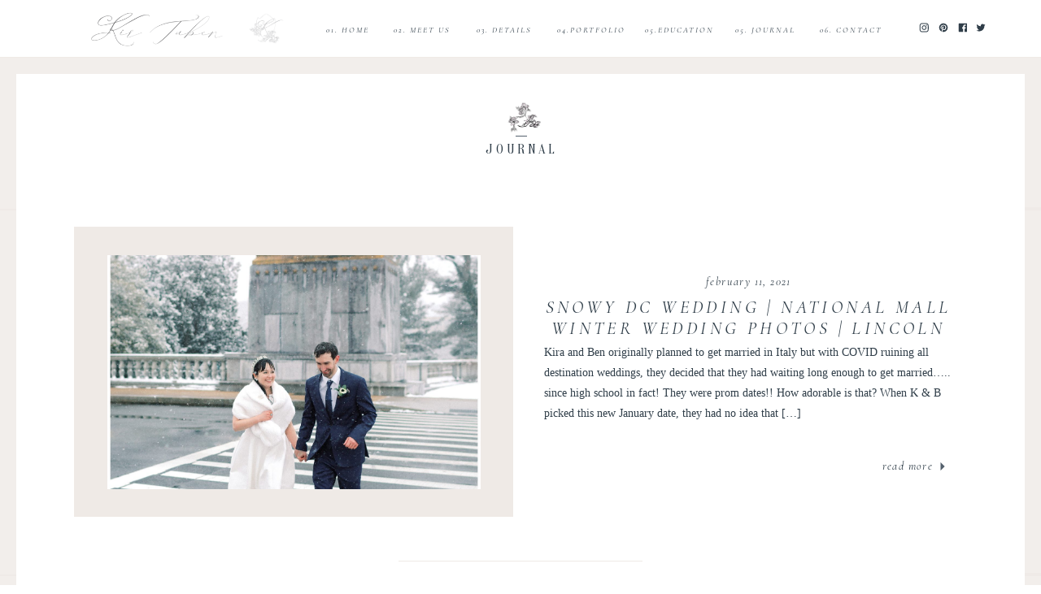

--- FILE ---
content_type: text/html; charset=UTF-8
request_url: https://kir2ben.com/tag/christmas-wedding/
body_size: 22016
content:
<!DOCTYPE html>
<html lang="en-US" class="d">
<head>
<link rel="stylesheet" type="text/css" href="//lib.showit.co/engine/2.6.4/showit.css" />
<meta name='robots' content='index, follow, max-image-preview:large, max-snippet:-1, max-video-preview:-1' />

            <script data-no-defer="1" data-ezscrex="false" data-cfasync="false" data-pagespeed-no-defer data-cookieconsent="ignore">
                var ctPublicFunctions = {"_ajax_nonce":"a0f49afe8d","_rest_nonce":"c29593eba8","_ajax_url":"\/wp-admin\/admin-ajax.php","_rest_url":"https:\/\/kir2ben.com\/wp-json\/","data__cookies_type":"native","data__ajax_type":"custom_ajax","data__bot_detector_enabled":1,"data__frontend_data_log_enabled":1,"cookiePrefix":"","wprocket_detected":false,"host_url":"kir2ben.com","text__ee_click_to_select":"Click to select the whole data","text__ee_original_email":"The complete one is","text__ee_got_it":"Got it","text__ee_blocked":"Blocked","text__ee_cannot_connect":"Cannot connect","text__ee_cannot_decode":"Can not decode email. Unknown reason","text__ee_email_decoder":"CleanTalk email decoder","text__ee_wait_for_decoding":"The magic is on the way!","text__ee_decoding_process":"Please wait a few seconds while we decode the contact data."}
            </script>
        
            <script data-no-defer="1" data-ezscrex="false" data-cfasync="false" data-pagespeed-no-defer data-cookieconsent="ignore">
                var ctPublic = {"_ajax_nonce":"a0f49afe8d","settings__forms__check_internal":"0","settings__forms__check_external":"0","settings__forms__force_protection":0,"settings__forms__search_test":"0","settings__data__bot_detector_enabled":1,"settings__sfw__anti_crawler":0,"blog_home":"https:\/\/kir2ben.com\/","pixel__setting":"3","pixel__enabled":false,"pixel__url":"https:\/\/moderate2-v4.cleantalk.org\/pixel\/14a4095387bb13071cbdf1437fb6abb2.gif","data__email_check_before_post":"1","data__email_check_exist_post":1,"data__cookies_type":"native","data__key_is_ok":true,"data__visible_fields_required":true,"wl_brandname":"Anti-Spam by CleanTalk","wl_brandname_short":"CleanTalk","ct_checkjs_key":1096210085,"emailEncoderPassKey":"d2643938edf940e90ad589a0ee802da6","bot_detector_forms_excluded":"W10=","advancedCacheExists":false,"varnishCacheExists":false,"wc_ajax_add_to_cart":false}
            </script>
        
	<!-- This site is optimized with the Yoast SEO plugin v26.0 - https://yoast.com/wordpress/plugins/seo/ -->
	<title>christmas wedding Archives - kir2ben.com</title>
	<link rel="canonical" href="https://kir2ben.com/tag/christmas-wedding/" />
	<meta property="og:locale" content="en_US" />
	<meta property="og:type" content="article" />
	<meta property="og:title" content="christmas wedding Archives - kir2ben.com" />
	<meta property="og:url" content="https://kir2ben.com/tag/christmas-wedding/" />
	<meta property="og:site_name" content="kir2ben.com" />
	<meta name="twitter:card" content="summary_large_image" />
	<script type="application/ld+json" class="yoast-schema-graph">{"@context":"https://schema.org","@graph":[{"@type":"CollectionPage","@id":"https://kir2ben.com/tag/christmas-wedding/","url":"https://kir2ben.com/tag/christmas-wedding/","name":"christmas wedding Archives - kir2ben.com","isPartOf":{"@id":"https://kir2ben.com/#website"},"primaryImageOfPage":{"@id":"https://kir2ben.com/tag/christmas-wedding/#primaryimage"},"image":{"@id":"https://kir2ben.com/tag/christmas-wedding/#primaryimage"},"thumbnailUrl":"https://kir2ben.com/wp-content/uploads/sites/8811/2021/02/Snowy-DC-Wedding-National-Mall-Winter-Wedding-Photos-Lincoln-Memorial-Engagement-Session-Kir2ben_0001-scaled.jpg","breadcrumb":{"@id":"https://kir2ben.com/tag/christmas-wedding/#breadcrumb"},"inLanguage":"en-US"},{"@type":"ImageObject","inLanguage":"en-US","@id":"https://kir2ben.com/tag/christmas-wedding/#primaryimage","url":"https://kir2ben.com/wp-content/uploads/sites/8811/2021/02/Snowy-DC-Wedding-National-Mall-Winter-Wedding-Photos-Lincoln-Memorial-Engagement-Session-Kir2ben_0001-scaled.jpg","contentUrl":"https://kir2ben.com/wp-content/uploads/sites/8811/2021/02/Snowy-DC-Wedding-National-Mall-Winter-Wedding-Photos-Lincoln-Memorial-Engagement-Session-Kir2ben_0001-scaled.jpg","width":1716,"height":2560},{"@type":"BreadcrumbList","@id":"https://kir2ben.com/tag/christmas-wedding/#breadcrumb","itemListElement":[{"@type":"ListItem","position":1,"name":"Home","item":"https://kir2ben.com/"},{"@type":"ListItem","position":2,"name":"christmas wedding"}]},{"@type":"WebSite","@id":"https://kir2ben.com/#website","url":"https://kir2ben.com/","name":"kir2ben.com","description":"","potentialAction":[{"@type":"SearchAction","target":{"@type":"EntryPoint","urlTemplate":"https://kir2ben.com/?s={search_term_string}"},"query-input":{"@type":"PropertyValueSpecification","valueRequired":true,"valueName":"search_term_string"}}],"inLanguage":"en-US"}]}</script>
	<!-- / Yoast SEO plugin. -->


<link rel='dns-prefetch' href='//fd.cleantalk.org' />
<link rel="alternate" type="application/rss+xml" title="kir2ben.com &raquo; Feed" href="https://kir2ben.com/feed/" />
<link rel="alternate" type="application/rss+xml" title="kir2ben.com &raquo; Comments Feed" href="https://kir2ben.com/comments/feed/" />
<link rel="alternate" type="application/rss+xml" title="kir2ben.com &raquo; christmas wedding Tag Feed" href="https://kir2ben.com/tag/christmas-wedding/feed/" />
<script type="text/javascript">
/* <![CDATA[ */
window._wpemojiSettings = {"baseUrl":"https:\/\/s.w.org\/images\/core\/emoji\/16.0.1\/72x72\/","ext":".png","svgUrl":"https:\/\/s.w.org\/images\/core\/emoji\/16.0.1\/svg\/","svgExt":".svg","source":{"concatemoji":"https:\/\/kir2ben.com\/wp-includes\/js\/wp-emoji-release.min.js?ver=6.8.3"}};
/*! This file is auto-generated */
!function(s,n){var o,i,e;function c(e){try{var t={supportTests:e,timestamp:(new Date).valueOf()};sessionStorage.setItem(o,JSON.stringify(t))}catch(e){}}function p(e,t,n){e.clearRect(0,0,e.canvas.width,e.canvas.height),e.fillText(t,0,0);var t=new Uint32Array(e.getImageData(0,0,e.canvas.width,e.canvas.height).data),a=(e.clearRect(0,0,e.canvas.width,e.canvas.height),e.fillText(n,0,0),new Uint32Array(e.getImageData(0,0,e.canvas.width,e.canvas.height).data));return t.every(function(e,t){return e===a[t]})}function u(e,t){e.clearRect(0,0,e.canvas.width,e.canvas.height),e.fillText(t,0,0);for(var n=e.getImageData(16,16,1,1),a=0;a<n.data.length;a++)if(0!==n.data[a])return!1;return!0}function f(e,t,n,a){switch(t){case"flag":return n(e,"\ud83c\udff3\ufe0f\u200d\u26a7\ufe0f","\ud83c\udff3\ufe0f\u200b\u26a7\ufe0f")?!1:!n(e,"\ud83c\udde8\ud83c\uddf6","\ud83c\udde8\u200b\ud83c\uddf6")&&!n(e,"\ud83c\udff4\udb40\udc67\udb40\udc62\udb40\udc65\udb40\udc6e\udb40\udc67\udb40\udc7f","\ud83c\udff4\u200b\udb40\udc67\u200b\udb40\udc62\u200b\udb40\udc65\u200b\udb40\udc6e\u200b\udb40\udc67\u200b\udb40\udc7f");case"emoji":return!a(e,"\ud83e\udedf")}return!1}function g(e,t,n,a){var r="undefined"!=typeof WorkerGlobalScope&&self instanceof WorkerGlobalScope?new OffscreenCanvas(300,150):s.createElement("canvas"),o=r.getContext("2d",{willReadFrequently:!0}),i=(o.textBaseline="top",o.font="600 32px Arial",{});return e.forEach(function(e){i[e]=t(o,e,n,a)}),i}function t(e){var t=s.createElement("script");t.src=e,t.defer=!0,s.head.appendChild(t)}"undefined"!=typeof Promise&&(o="wpEmojiSettingsSupports",i=["flag","emoji"],n.supports={everything:!0,everythingExceptFlag:!0},e=new Promise(function(e){s.addEventListener("DOMContentLoaded",e,{once:!0})}),new Promise(function(t){var n=function(){try{var e=JSON.parse(sessionStorage.getItem(o));if("object"==typeof e&&"number"==typeof e.timestamp&&(new Date).valueOf()<e.timestamp+604800&&"object"==typeof e.supportTests)return e.supportTests}catch(e){}return null}();if(!n){if("undefined"!=typeof Worker&&"undefined"!=typeof OffscreenCanvas&&"undefined"!=typeof URL&&URL.createObjectURL&&"undefined"!=typeof Blob)try{var e="postMessage("+g.toString()+"("+[JSON.stringify(i),f.toString(),p.toString(),u.toString()].join(",")+"));",a=new Blob([e],{type:"text/javascript"}),r=new Worker(URL.createObjectURL(a),{name:"wpTestEmojiSupports"});return void(r.onmessage=function(e){c(n=e.data),r.terminate(),t(n)})}catch(e){}c(n=g(i,f,p,u))}t(n)}).then(function(e){for(var t in e)n.supports[t]=e[t],n.supports.everything=n.supports.everything&&n.supports[t],"flag"!==t&&(n.supports.everythingExceptFlag=n.supports.everythingExceptFlag&&n.supports[t]);n.supports.everythingExceptFlag=n.supports.everythingExceptFlag&&!n.supports.flag,n.DOMReady=!1,n.readyCallback=function(){n.DOMReady=!0}}).then(function(){return e}).then(function(){var e;n.supports.everything||(n.readyCallback(),(e=n.source||{}).concatemoji?t(e.concatemoji):e.wpemoji&&e.twemoji&&(t(e.twemoji),t(e.wpemoji)))}))}((window,document),window._wpemojiSettings);
/* ]]> */
</script>
<style id='wp-emoji-styles-inline-css' type='text/css'>

	img.wp-smiley, img.emoji {
		display: inline !important;
		border: none !important;
		box-shadow: none !important;
		height: 1em !important;
		width: 1em !important;
		margin: 0 0.07em !important;
		vertical-align: -0.1em !important;
		background: none !important;
		padding: 0 !important;
	}
</style>
<link rel='stylesheet' id='wp-block-library-css' href='https://kir2ben.com/wp-includes/css/dist/block-library/style.min.css?ver=6.8.3' type='text/css' media='all' />
<style id='classic-theme-styles-inline-css' type='text/css'>
/*! This file is auto-generated */
.wp-block-button__link{color:#fff;background-color:#32373c;border-radius:9999px;box-shadow:none;text-decoration:none;padding:calc(.667em + 2px) calc(1.333em + 2px);font-size:1.125em}.wp-block-file__button{background:#32373c;color:#fff;text-decoration:none}
</style>
<style id='global-styles-inline-css' type='text/css'>
:root{--wp--preset--aspect-ratio--square: 1;--wp--preset--aspect-ratio--4-3: 4/3;--wp--preset--aspect-ratio--3-4: 3/4;--wp--preset--aspect-ratio--3-2: 3/2;--wp--preset--aspect-ratio--2-3: 2/3;--wp--preset--aspect-ratio--16-9: 16/9;--wp--preset--aspect-ratio--9-16: 9/16;--wp--preset--color--black: #000000;--wp--preset--color--cyan-bluish-gray: #abb8c3;--wp--preset--color--white: #ffffff;--wp--preset--color--pale-pink: #f78da7;--wp--preset--color--vivid-red: #cf2e2e;--wp--preset--color--luminous-vivid-orange: #ff6900;--wp--preset--color--luminous-vivid-amber: #fcb900;--wp--preset--color--light-green-cyan: #7bdcb5;--wp--preset--color--vivid-green-cyan: #00d084;--wp--preset--color--pale-cyan-blue: #8ed1fc;--wp--preset--color--vivid-cyan-blue: #0693e3;--wp--preset--color--vivid-purple: #9b51e0;--wp--preset--gradient--vivid-cyan-blue-to-vivid-purple: linear-gradient(135deg,rgba(6,147,227,1) 0%,rgb(155,81,224) 100%);--wp--preset--gradient--light-green-cyan-to-vivid-green-cyan: linear-gradient(135deg,rgb(122,220,180) 0%,rgb(0,208,130) 100%);--wp--preset--gradient--luminous-vivid-amber-to-luminous-vivid-orange: linear-gradient(135deg,rgba(252,185,0,1) 0%,rgba(255,105,0,1) 100%);--wp--preset--gradient--luminous-vivid-orange-to-vivid-red: linear-gradient(135deg,rgba(255,105,0,1) 0%,rgb(207,46,46) 100%);--wp--preset--gradient--very-light-gray-to-cyan-bluish-gray: linear-gradient(135deg,rgb(238,238,238) 0%,rgb(169,184,195) 100%);--wp--preset--gradient--cool-to-warm-spectrum: linear-gradient(135deg,rgb(74,234,220) 0%,rgb(151,120,209) 20%,rgb(207,42,186) 40%,rgb(238,44,130) 60%,rgb(251,105,98) 80%,rgb(254,248,76) 100%);--wp--preset--gradient--blush-light-purple: linear-gradient(135deg,rgb(255,206,236) 0%,rgb(152,150,240) 100%);--wp--preset--gradient--blush-bordeaux: linear-gradient(135deg,rgb(254,205,165) 0%,rgb(254,45,45) 50%,rgb(107,0,62) 100%);--wp--preset--gradient--luminous-dusk: linear-gradient(135deg,rgb(255,203,112) 0%,rgb(199,81,192) 50%,rgb(65,88,208) 100%);--wp--preset--gradient--pale-ocean: linear-gradient(135deg,rgb(255,245,203) 0%,rgb(182,227,212) 50%,rgb(51,167,181) 100%);--wp--preset--gradient--electric-grass: linear-gradient(135deg,rgb(202,248,128) 0%,rgb(113,206,126) 100%);--wp--preset--gradient--midnight: linear-gradient(135deg,rgb(2,3,129) 0%,rgb(40,116,252) 100%);--wp--preset--font-size--small: 13px;--wp--preset--font-size--medium: 20px;--wp--preset--font-size--large: 36px;--wp--preset--font-size--x-large: 42px;--wp--preset--spacing--20: 0.44rem;--wp--preset--spacing--30: 0.67rem;--wp--preset--spacing--40: 1rem;--wp--preset--spacing--50: 1.5rem;--wp--preset--spacing--60: 2.25rem;--wp--preset--spacing--70: 3.38rem;--wp--preset--spacing--80: 5.06rem;--wp--preset--shadow--natural: 6px 6px 9px rgba(0, 0, 0, 0.2);--wp--preset--shadow--deep: 12px 12px 50px rgba(0, 0, 0, 0.4);--wp--preset--shadow--sharp: 6px 6px 0px rgba(0, 0, 0, 0.2);--wp--preset--shadow--outlined: 6px 6px 0px -3px rgba(255, 255, 255, 1), 6px 6px rgba(0, 0, 0, 1);--wp--preset--shadow--crisp: 6px 6px 0px rgba(0, 0, 0, 1);}:where(.is-layout-flex){gap: 0.5em;}:where(.is-layout-grid){gap: 0.5em;}body .is-layout-flex{display: flex;}.is-layout-flex{flex-wrap: wrap;align-items: center;}.is-layout-flex > :is(*, div){margin: 0;}body .is-layout-grid{display: grid;}.is-layout-grid > :is(*, div){margin: 0;}:where(.wp-block-columns.is-layout-flex){gap: 2em;}:where(.wp-block-columns.is-layout-grid){gap: 2em;}:where(.wp-block-post-template.is-layout-flex){gap: 1.25em;}:where(.wp-block-post-template.is-layout-grid){gap: 1.25em;}.has-black-color{color: var(--wp--preset--color--black) !important;}.has-cyan-bluish-gray-color{color: var(--wp--preset--color--cyan-bluish-gray) !important;}.has-white-color{color: var(--wp--preset--color--white) !important;}.has-pale-pink-color{color: var(--wp--preset--color--pale-pink) !important;}.has-vivid-red-color{color: var(--wp--preset--color--vivid-red) !important;}.has-luminous-vivid-orange-color{color: var(--wp--preset--color--luminous-vivid-orange) !important;}.has-luminous-vivid-amber-color{color: var(--wp--preset--color--luminous-vivid-amber) !important;}.has-light-green-cyan-color{color: var(--wp--preset--color--light-green-cyan) !important;}.has-vivid-green-cyan-color{color: var(--wp--preset--color--vivid-green-cyan) !important;}.has-pale-cyan-blue-color{color: var(--wp--preset--color--pale-cyan-blue) !important;}.has-vivid-cyan-blue-color{color: var(--wp--preset--color--vivid-cyan-blue) !important;}.has-vivid-purple-color{color: var(--wp--preset--color--vivid-purple) !important;}.has-black-background-color{background-color: var(--wp--preset--color--black) !important;}.has-cyan-bluish-gray-background-color{background-color: var(--wp--preset--color--cyan-bluish-gray) !important;}.has-white-background-color{background-color: var(--wp--preset--color--white) !important;}.has-pale-pink-background-color{background-color: var(--wp--preset--color--pale-pink) !important;}.has-vivid-red-background-color{background-color: var(--wp--preset--color--vivid-red) !important;}.has-luminous-vivid-orange-background-color{background-color: var(--wp--preset--color--luminous-vivid-orange) !important;}.has-luminous-vivid-amber-background-color{background-color: var(--wp--preset--color--luminous-vivid-amber) !important;}.has-light-green-cyan-background-color{background-color: var(--wp--preset--color--light-green-cyan) !important;}.has-vivid-green-cyan-background-color{background-color: var(--wp--preset--color--vivid-green-cyan) !important;}.has-pale-cyan-blue-background-color{background-color: var(--wp--preset--color--pale-cyan-blue) !important;}.has-vivid-cyan-blue-background-color{background-color: var(--wp--preset--color--vivid-cyan-blue) !important;}.has-vivid-purple-background-color{background-color: var(--wp--preset--color--vivid-purple) !important;}.has-black-border-color{border-color: var(--wp--preset--color--black) !important;}.has-cyan-bluish-gray-border-color{border-color: var(--wp--preset--color--cyan-bluish-gray) !important;}.has-white-border-color{border-color: var(--wp--preset--color--white) !important;}.has-pale-pink-border-color{border-color: var(--wp--preset--color--pale-pink) !important;}.has-vivid-red-border-color{border-color: var(--wp--preset--color--vivid-red) !important;}.has-luminous-vivid-orange-border-color{border-color: var(--wp--preset--color--luminous-vivid-orange) !important;}.has-luminous-vivid-amber-border-color{border-color: var(--wp--preset--color--luminous-vivid-amber) !important;}.has-light-green-cyan-border-color{border-color: var(--wp--preset--color--light-green-cyan) !important;}.has-vivid-green-cyan-border-color{border-color: var(--wp--preset--color--vivid-green-cyan) !important;}.has-pale-cyan-blue-border-color{border-color: var(--wp--preset--color--pale-cyan-blue) !important;}.has-vivid-cyan-blue-border-color{border-color: var(--wp--preset--color--vivid-cyan-blue) !important;}.has-vivid-purple-border-color{border-color: var(--wp--preset--color--vivid-purple) !important;}.has-vivid-cyan-blue-to-vivid-purple-gradient-background{background: var(--wp--preset--gradient--vivid-cyan-blue-to-vivid-purple) !important;}.has-light-green-cyan-to-vivid-green-cyan-gradient-background{background: var(--wp--preset--gradient--light-green-cyan-to-vivid-green-cyan) !important;}.has-luminous-vivid-amber-to-luminous-vivid-orange-gradient-background{background: var(--wp--preset--gradient--luminous-vivid-amber-to-luminous-vivid-orange) !important;}.has-luminous-vivid-orange-to-vivid-red-gradient-background{background: var(--wp--preset--gradient--luminous-vivid-orange-to-vivid-red) !important;}.has-very-light-gray-to-cyan-bluish-gray-gradient-background{background: var(--wp--preset--gradient--very-light-gray-to-cyan-bluish-gray) !important;}.has-cool-to-warm-spectrum-gradient-background{background: var(--wp--preset--gradient--cool-to-warm-spectrum) !important;}.has-blush-light-purple-gradient-background{background: var(--wp--preset--gradient--blush-light-purple) !important;}.has-blush-bordeaux-gradient-background{background: var(--wp--preset--gradient--blush-bordeaux) !important;}.has-luminous-dusk-gradient-background{background: var(--wp--preset--gradient--luminous-dusk) !important;}.has-pale-ocean-gradient-background{background: var(--wp--preset--gradient--pale-ocean) !important;}.has-electric-grass-gradient-background{background: var(--wp--preset--gradient--electric-grass) !important;}.has-midnight-gradient-background{background: var(--wp--preset--gradient--midnight) !important;}.has-small-font-size{font-size: var(--wp--preset--font-size--small) !important;}.has-medium-font-size{font-size: var(--wp--preset--font-size--medium) !important;}.has-large-font-size{font-size: var(--wp--preset--font-size--large) !important;}.has-x-large-font-size{font-size: var(--wp--preset--font-size--x-large) !important;}
:where(.wp-block-post-template.is-layout-flex){gap: 1.25em;}:where(.wp-block-post-template.is-layout-grid){gap: 1.25em;}
:where(.wp-block-columns.is-layout-flex){gap: 2em;}:where(.wp-block-columns.is-layout-grid){gap: 2em;}
:root :where(.wp-block-pullquote){font-size: 1.5em;line-height: 1.6;}
</style>
<link rel='stylesheet' id='cleantalk-public-css-css' href='https://kir2ben.com/wp-content/plugins/cleantalk-spam-protect/css/cleantalk-public.min.css?ver=6.64_1758576078' type='text/css' media='all' />
<link rel='stylesheet' id='cleantalk-email-decoder-css-css' href='https://kir2ben.com/wp-content/plugins/cleantalk-spam-protect/css/cleantalk-email-decoder.min.css?ver=6.64_1758576078' type='text/css' media='all' />
<script type="text/javascript" src="https://kir2ben.com/wp-content/plugins/cleantalk-spam-protect/js/apbct-public-bundle.min.js?ver=6.64_1758576079" id="apbct-public-bundle.min-js-js"></script>
<script type="text/javascript" src="https://fd.cleantalk.org/ct-bot-detector-wrapper.js?ver=6.64" id="ct_bot_detector-js" defer="defer" data-wp-strategy="defer"></script>
<script type="text/javascript" src="https://kir2ben.com/wp-includes/js/jquery/jquery.min.js?ver=3.7.1" id="jquery-core-js"></script>
<script type="text/javascript" src="https://kir2ben.com/wp-includes/js/jquery/jquery-migrate.min.js?ver=3.4.1" id="jquery-migrate-js"></script>
<script type="text/javascript" src="https://kir2ben.com/wp-content/plugins/showit/public/js/showit.js?ver=1765937255" id="si-script-js"></script>
<link rel="https://api.w.org/" href="https://kir2ben.com/wp-json/" /><link rel="alternate" title="JSON" type="application/json" href="https://kir2ben.com/wp-json/wp/v2/tags/464" /><link rel="EditURI" type="application/rsd+xml" title="RSD" href="https://kir2ben.com/xmlrpc.php?rsd" />
		<script type="text/javascript" async defer data-pin-color="red"  data-pin-hover="true"
			src="https://kir2ben.com/wp-content/plugins/pinterest-pin-it-button-on-image-hover-and-post/js/pinit.js"></script>
		<style type="text/css">.recentcomments a{display:inline !important;padding:0 !important;margin:0 !important;}</style>
<meta charset="UTF-8" />
<meta name="viewport" content="width=device-width, initial-scale=1" />
<link rel="icon" type="image/png" href="//static.showit.co/200/wL3BnyQTTDKUI__UYECFFg/62857/unnamed.png" />
<link rel="preconnect" href="https://static.showit.co" />

<link rel="preconnect" href="https://fonts.googleapis.com">
<link rel="preconnect" href="https://fonts.gstatic.com" crossorigin>
<link href="https://fonts.googleapis.com/css?family=Cormorant+Garamond:italic|Work+Sans:regular|Oranienbaum:regular" rel="stylesheet" type="text/css"/>
<style>
@font-face{font-family:Eternal Paris;src:url('//static.showit.co/file/Pm_q5iT7THCFa2pehfpQRQ/shared/eternalparis.woff');}
</style>
<script id="init_data" type="application/json">
{"mobile":{"w":320},"desktop":{"w":1200,"defaultTrIn":{"type":"fade"},"defaultTrOut":{"type":"fade"},"bgFillType":"color","bgColor":"#000000:0"},"sid":"mjchr2oksvgstn_tksmvya","break":768,"assetURL":"//static.showit.co","contactFormId":"62857/166258","cfAction":"aHR0cHM6Ly9jbGllbnRzZXJ2aWNlLnNob3dpdC5jby9jb250YWN0Zm9ybQ==","sgAction":"aHR0cHM6Ly9jbGllbnRzZXJ2aWNlLnNob3dpdC5jby9zb2NpYWxncmlk","blockData":[{"slug":"header","visible":"a","states":[{"d":{"bgFillType":"color","bgColor":"#000000:0","bgMediaType":"none"},"m":{"bgFillType":"color","bgColor":"#000000:0","bgMediaType":"none"},"slug":"view-1"},{"d":{"bgFillType":"color","bgColor":"#000000:0","bgMediaType":"none"},"m":{"bgFillType":"color","bgColor":"#000000:0","bgMediaType":"none"},"slug":"view-1-1"}],"d":{"h":71,"w":1200,"locking":{"scrollOffset":1},"bgFillType":"color","bgColor":"colors-7","bgMediaType":"none"},"m":{"h":62,"w":320,"locking":{"side":"st","scrollOffset":1},"bgFillType":"color","bgColor":"colors-7","bgMediaType":"none"},"stateTrans":[{},{}]},{"slug":"journal-intro","visible":"a","states":[],"d":{"h":188,"w":1200,"bgFillType":"color","bgColor":"#FFFFFF","bgMediaType":"none"},"m":{"h":129,"w":320,"bgFillType":"color","bgColor":"#FFFFFF","bgMediaType":"none"}},{"slug":"post-layout-1","visible":"a","states":[],"d":{"h":450,"w":1200,"locking":{"offset":100},"nature":"dH","bgFillType":"color","bgColor":"#FFFFFF","bgMediaType":"none"},"m":{"h":350,"w":320,"nature":"dH","bgFillType":"color","bgColor":"#FFFFFF","bgMediaType":"none"}},{"slug":"post-layout-2","visible":"a","states":[],"d":{"h":450,"w":1200,"locking":{"offset":100},"nature":"dH","bgFillType":"color","bgColor":"#FFFFFF","bgMediaType":"none"},"m":{"h":350,"w":320,"nature":"dH","bgFillType":"color","bgColor":"#FFFFFF","bgMediaType":"none"}},{"slug":"delete-post-layout-3","visible":"a","states":[],"d":{"h":450,"w":1200,"locking":{"offset":100},"nature":"dH","bgFillType":"color","bgColor":"#FFFFFF","bgMediaType":"none"},"m":{"h":350,"w":320,"nature":"dH","bgFillType":"color","bgColor":"#FFFFFF","bgMediaType":"none"}},{"slug":"delete-post-layout-4","visible":"a","states":[],"d":{"h":437,"w":1200,"locking":{"offset":100},"nature":"dH","bgFillType":"color","bgColor":"#FFFFFF","bgMediaType":"none"},"m":{"h":350,"w":320,"nature":"dH","bgFillType":"color","bgColor":"#FFFFFF","bgMediaType":"none"}},{"slug":"end-post-loop","visible":"a","states":[],"d":{"h":1,"w":1200,"bgFillType":"color","bgColor":"#FFFFFF","bgMediaType":"none"},"m":{"h":1,"w":320,"bgFillType":"color","bgColor":"#FFFFFF","bgMediaType":"none"}},{"slug":"pagination","visible":"a","states":[],"d":{"h":60,"w":1200,"nature":"dH","bgFillType":"color","bgColor":"#FFFFFF","bgMediaType":"none"},"m":{"h":74,"w":320,"nature":"dH","bgFillType":"color","bgColor":"#FFFFFF","bgMediaType":"none"}},{"slug":"footer","visible":"a","states":[],"d":{"h":131,"w":1200,"bgFillType":"color","bgColor":"colors-7","bgMediaType":"none"},"m":{"h":479,"w":320,"bgFillType":"color","bgColor":"colors-7","bgMediaType":"none"}},{"slug":"mobile-nav","visible":"m","states":[],"d":{"h":200,"w":1200,"bgFillType":"color","bgColor":"colors-7","bgMediaType":"none"},"m":{"h":478,"w":320,"locking":{"side":"t"},"nature":"wH","bgFillType":"color","bgColor":"colors-7","bgMediaType":"none"}}],"elementData":[{"type":"icon","visible":"m","id":"header_view-1_0","blockId":"header","m":{"x":15,"y":15,"w":27,"h":37,"a":0},"d":{"x":1161,"y":37,"w":35,"h":35,"a":0},"pc":[{"type":"show","block":"mobile-nav"}]},{"type":"icon","visible":"a","id":"header_view-1_1","blockId":"header","m":{"x":254,"y":25,"w":12,"h":12,"a":0},"d":{"x":1114,"y":27,"w":12,"h":12,"a":0}},{"type":"icon","visible":"a","id":"header_view-1_2","blockId":"header","m":{"x":274,"y":25,"w":12,"h":12,"a":0},"d":{"x":1138,"y":27,"w":12,"h":12,"a":0}},{"type":"icon","visible":"a","id":"header_view-1_3","blockId":"header","m":{"x":294,"y":25,"w":12,"h":12,"a":0},"d":{"x":1160,"y":27,"w":12,"h":12,"a":0}},{"type":"icon","visible":"a","id":"header_view-1_4","blockId":"header","m":{"x":234,"y":25,"w":12,"h":12,"a":0},"d":{"x":1090,"y":27,"w":12,"h":12,"a":0}},{"type":"text","visible":"d","id":"header_view-1_5","blockId":"header","m":{"x":122,"y":18,"w":75.60000000000001,"h":14,"a":0},"d":{"x":958,"y":28,"w":97,"h":16,"a":0}},{"type":"text","visible":"d","id":"header_view-1_6","blockId":"header","m":{"x":122,"y":18,"w":75.60000000000001,"h":14,"a":0},"d":{"x":852,"y":28,"w":97,"h":16,"a":0}},{"type":"text","visible":"d","id":"header_view-1_7","blockId":"header","m":{"x":122,"y":18,"w":75.60000000000001,"h":14,"a":0},"d":{"x":638,"y":28,"w":97,"h":16,"a":0}},{"type":"text","visible":"d","id":"header_view-1_8","blockId":"header","m":{"x":122,"y":18,"w":75.60000000000001,"h":14,"a":0},"d":{"x":531,"y":28,"w":97,"h":16,"a":0}},{"type":"text","visible":"d","id":"header_view-1_9","blockId":"header","m":{"x":122,"y":18,"w":75.60000000000001,"h":14,"a":0},"d":{"x":353,"y":28,"w":68,"h":16,"a":0}},{"type":"text","visible":"d","id":"header_view-1_10","blockId":"header","m":{"x":122,"y":18,"w":75.60000000000001,"h":14,"a":0},"d":{"x":430,"y":28,"w":97,"h":16,"a":0}},{"type":"simple","visible":"a","id":"header_view-1_11","blockId":"header","m":{"x":0,"y":58,"w":320,"h":1,"a":0},"d":{"x":0,"y":70,"w":1200,"h":1,"a":0,"lockH":"s"}},{"type":"graphic","visible":"a","id":"header_view-1_12","blockId":"header","m":{"x":44,"y":11,"w":144,"h":43,"a":0},"d":{"x":56,"y":13,"w":213,"h":46,"a":0},"c":{"key":"SYT4xy4dStiZPpRZosnrjw/62857/kir_tuben_edits.png","aspect_ratio":3.34552}},{"type":"graphic","visible":"a","id":"header_view-1_13","blockId":"header","m":{"x":174,"y":11,"w":44,"h":43,"a":0},"d":{"x":265,"y":13,"w":46,"h":45,"a":0},"c":{"key":"huZzWLHqS-C20n_cDxnz0Q/62857/kir_logo_edits.png","aspect_ratio":1.02524}},{"type":"text","visible":"d","id":"header_view-1_14","blockId":"header","m":{"x":122,"y":18,"w":75.60000000000001,"h":14,"a":0},"d":{"x":747,"y":28,"w":97,"h":16,"a":0}},{"type":"icon","visible":"m","id":"header_view-1-1_0","blockId":"header","m":{"x":15,"y":15,"w":27,"h":37,"a":0},"d":{"x":1161,"y":37,"w":35,"h":35,"a":0},"pc":[{"type":"show","block":"mobile-nav"}]},{"type":"simple","visible":"a","id":"header_view-1-1_1","blockId":"header","m":{"x":0,"y":58,"w":320,"h":1,"a":0},"d":{"x":0,"y":70,"w":1200,"h":1,"a":0,"lockH":"s"}},{"type":"simple","visible":"d","id":"header_view-1-1_2","blockId":"header","m":{"x":48,"y":86,"w":224,"h":43,"a":0},"d":{"x":634,"y":45,"w":112,"h":89,"a":0}},{"type":"text","visible":"d","id":"header_view-1-1_3","blockId":"header","m":{"x":119,"y":130,"w":97,"h":23,"a":0},"d":{"x":657,"y":56,"w":72,"h":21,"a":0}},{"type":"text","visible":"d","id":"header_view-1-1_4","blockId":"header","m":{"x":119,"y":95,"w":97,"h":23,"a":0},"d":{"x":663,"y":108,"w":61,"h":21,"a":0}},{"type":"text","visible":"d","id":"header_view-1-1_5","blockId":"header","m":{"x":130,"y":196,"w":97,"h":23,"a":0},"d":{"x":649,"y":82,"w":88,"h":21,"a":0}},{"type":"icon","visible":"a","id":"header_view-1-1_6","blockId":"header","m":{"x":254,"y":25,"w":12,"h":12,"a":0},"d":{"x":1114,"y":27,"w":12,"h":12,"a":0}},{"type":"icon","visible":"a","id":"header_view-1-1_7","blockId":"header","m":{"x":274,"y":25,"w":12,"h":12,"a":0},"d":{"x":1138,"y":27,"w":12,"h":12,"a":0}},{"type":"icon","visible":"a","id":"header_view-1-1_8","blockId":"header","m":{"x":294,"y":25,"w":12,"h":12,"a":0},"d":{"x":1160,"y":27,"w":12,"h":12,"a":0}},{"type":"icon","visible":"a","id":"header_view-1-1_9","blockId":"header","m":{"x":234,"y":25,"w":12,"h":12,"a":0},"d":{"x":1090,"y":27,"w":12,"h":12,"a":0}},{"type":"text","visible":"d","id":"header_view-1-1_10","blockId":"header","m":{"x":122,"y":18,"w":75.60000000000001,"h":14,"a":0},"d":{"x":958,"y":28,"w":97,"h":16,"a":0}},{"type":"text","visible":"d","id":"header_view-1-1_11","blockId":"header","m":{"x":122,"y":18,"w":75.60000000000001,"h":14,"a":0},"d":{"x":852,"y":28,"w":97,"h":16,"a":0}},{"type":"text","visible":"d","id":"header_view-1-1_12","blockId":"header","m":{"x":122,"y":18,"w":75.60000000000001,"h":14,"a":0},"d":{"x":638,"y":28,"w":97,"h":16,"a":0}},{"type":"text","visible":"d","id":"header_view-1-1_13","blockId":"header","m":{"x":122,"y":18,"w":75.60000000000001,"h":14,"a":0},"d":{"x":531,"y":28,"w":97,"h":16,"a":0}},{"type":"text","visible":"d","id":"header_view-1-1_14","blockId":"header","m":{"x":122,"y":18,"w":75.60000000000001,"h":14,"a":0},"d":{"x":353,"y":28,"w":68,"h":16,"a":0}},{"type":"text","visible":"d","id":"header_view-1-1_15","blockId":"header","m":{"x":122,"y":18,"w":75.60000000000001,"h":14,"a":0},"d":{"x":430,"y":28,"w":97,"h":16,"a":0}},{"type":"graphic","visible":"a","id":"header_view-1-1_16","blockId":"header","m":{"x":44,"y":11,"w":144,"h":43,"a":0},"d":{"x":56,"y":13,"w":213,"h":46,"a":0},"c":{"key":"SYT4xy4dStiZPpRZosnrjw/62857/kir_tuben_edits.png","aspect_ratio":3.34552}},{"type":"graphic","visible":"a","id":"header_view-1-1_17","blockId":"header","m":{"x":174,"y":11,"w":44,"h":43,"a":0},"d":{"x":265,"y":13,"w":46,"h":45,"a":0},"c":{"key":"huZzWLHqS-C20n_cDxnz0Q/62857/kir_logo_edits.png","aspect_ratio":1.02524}},{"type":"text","visible":"d","id":"header_view-1-1_18","blockId":"header","m":{"x":122,"y":18,"w":75.60000000000001,"h":14,"a":0},"d":{"x":747,"y":28,"w":97,"h":16,"a":0}},{"type":"text","visible":"a","id":"journal-intro_0","blockId":"journal-intro","m":{"x":30,"y":89,"w":261,"h":44,"a":0},"d":{"x":510,"y":104,"w":183,"h":21,"a":0,"lockV":"t"}},{"type":"simple","visible":"a","id":"journal-intro_1","blockId":"journal-intro","m":{"x":153,"y":79,"w":14,"h":1,"a":0},"d":{"x":594,"y":96,"w":14,"h":1,"a":0,"lockV":"t"}},{"type":"graphic","visible":"a","id":"journal-intro_2","blockId":"journal-intro","m":{"x":149,"y":49,"w":22,"h":25,"a":0},"d":{"x":571,"y":42,"w":70,"h":76,"a":0,"lockV":"t"},"c":{"key":"wL3BnyQTTDKUI__UYECFFg/62857/unnamed.png","aspect_ratio":1.29412}},{"type":"simple","visible":"d","id":"journal-intro_3","blockId":"journal-intro","m":{"x":48,"y":48,"w":224,"h":224.7,"a":0},"d":{"x":0,"y":0,"w":1200,"h":20,"a":0,"lockH":"s"}},{"type":"simple","visible":"d","id":"journal-intro_4","blockId":"journal-intro","m":{"x":48,"y":48,"w":224,"h":224.7,"a":0},"d":{"x":0,"y":20,"w":20,"h":171,"a":0,"lockH":"l","lockV":"b"}},{"type":"simple","visible":"d","id":"journal-intro_5","blockId":"journal-intro","m":{"x":48,"y":48,"w":224,"h":224.7,"a":0},"d":{"x":1180,"y":20,"w":20,"h":170,"a":0,"lockH":"r","lockV":"b"}},{"type":"simple","visible":"d","id":"post-layout-1_0","blockId":"post-layout-1","m":{"x":0,"y":59,"w":320,"h":1,"a":0},"d":{"x":450,"y":431,"w":300,"h":1,"a":0}},{"type":"text","visible":"a","id":"post-layout-1_1","blockId":"post-layout-1","m":{"x":105,"y":311,"w":111,"h":27,"a":0},"d":{"x":1026,"y":302,"w":100,"h":29,"a":0}},{"type":"text","visible":"d","id":"post-layout-1_2","blockId":"post-layout-1","m":{"x":20,"y":-22,"w":280,"h":169,"a":0},"d":{"x":629,"y":162,"w":500,"h":136,"a":0}},{"type":"text","visible":"a","id":"post-layout-1_3","blockId":"post-layout-1","m":{"x":20,"y":230,"w":280,"h":22,"a":0},"d":{"x":630,"y":75,"w":501,"h":25,"a":0}},{"type":"text","visible":"a","id":"post-layout-1_4","blockId":"post-layout-1","m":{"x":20,"y":257,"w":280,"h":43,"a":0},"d":{"x":630,"y":106,"w":500,"h":51,"a":0}},{"type":"simple","visible":"d","id":"post-layout-1_5","blockId":"post-layout-1","m":{"x":48,"y":53,"w":224,"h":244.99999999999997,"a":0},"d":{"x":51,"y":20,"w":540,"h":357,"a":0,"trIn":{"cl":"fadeIn","d":"0.5","dl":"0"}}},{"type":"graphic","visible":"a","id":"post-layout-1_6","blockId":"post-layout-1","m":{"x":30,"y":20,"w":260,"h":195,"a":0,"gs":{"p":105}},"d":{"x":92,"y":55,"w":459,"h":288,"a":0,"gs":{"t":"cover","p":105},"trIn":{"cl":"fadeIn","d":1,"dl":"0"}},"c":{"key":"fJ27lw3FQfuFeFQrbT0DAQ/shared/recent-work-cover.jpg","aspect_ratio":1.62287}},{"type":"icon","visible":"a","id":"post-layout-1_7","blockId":"post-layout-1","m":{"x":189,"y":312,"w":20,"h":20,"a":0},"d":{"x":1109,"y":298,"w":20,"h":34,"a":0}},{"type":"simple","visible":"d","id":"post-layout-1_8","blockId":"post-layout-1","m":{"x":48,"y":48,"w":224,"h":224.7,"a":0},"d":{"x":0,"y":-2,"w":20,"h":454,"a":0,"lockH":"l","lockV":"s"}},{"type":"simple","visible":"d","id":"post-layout-1_9","blockId":"post-layout-1","m":{"x":48,"y":48,"w":224,"h":224.7,"a":0},"d":{"x":1180,"y":-4,"w":20,"h":458,"a":0,"lockH":"r","lockV":"s"}},{"type":"simple","visible":"d","id":"post-layout-2_0","blockId":"post-layout-2","m":{"x":0,"y":59,"w":320,"h":1,"a":0},"d":{"x":450,"y":431,"w":300,"h":1,"a":0}},{"type":"text","visible":"a","id":"post-layout-2_1","blockId":"post-layout-2","m":{"x":105,"y":311,"w":111,"h":27,"a":0},"d":{"x":449,"y":310,"w":100,"h":29,"a":0}},{"type":"text","visible":"d","id":"post-layout-2_2","blockId":"post-layout-2","m":{"x":20,"y":-22,"w":280,"h":169,"a":0},"d":{"x":50,"y":168,"w":500,"h":136,"a":0}},{"type":"text","visible":"a","id":"post-layout-2_3","blockId":"post-layout-2","m":{"x":20,"y":230,"w":280,"h":22,"a":0},"d":{"x":51,"y":77,"w":500,"h":29.006,"a":0}},{"type":"text","visible":"a","id":"post-layout-2_4","blockId":"post-layout-2","m":{"x":20,"y":257,"w":280,"h":43,"a":0},"d":{"x":51,"y":112,"w":500,"h":51,"a":0}},{"type":"simple","visible":"d","id":"post-layout-2_5","blockId":"post-layout-2","m":{"x":48,"y":53,"w":224,"h":244.99999999999997,"a":0},"d":{"x":599,"y":32,"w":540,"h":357,"a":0,"trIn":{"cl":"fadeIn","d":"0.5","dl":"0"}}},{"type":"graphic","visible":"a","id":"post-layout-2_6","blockId":"post-layout-2","m":{"x":30,"y":20,"w":260,"h":195,"a":0,"gs":{"p":105}},"d":{"x":640,"y":66,"w":459,"h":289,"a":0,"gs":{"t":"cover","p":105},"trIn":{"cl":"fadeIn","d":1,"dl":"0"}},"c":{"key":"Cul7P5bjTryWwNO_mKbSmQ/shared/sophieeptonphotographyromaelopement-179.jpg","aspect_ratio":1.35849}},{"type":"icon","visible":"a","id":"post-layout-2_7","blockId":"post-layout-2","m":{"x":189,"y":312,"w":20,"h":20,"a":0},"d":{"x":529,"y":306,"w":20,"h":34,"a":0}},{"type":"simple","visible":"d","id":"post-layout-2_8","blockId":"post-layout-2","m":{"x":48,"y":48,"w":224,"h":224.7,"a":0},"d":{"x":0,"y":-2,"w":20,"h":454,"a":0,"lockH":"l","lockV":"s"}},{"type":"simple","visible":"d","id":"post-layout-2_9","blockId":"post-layout-2","m":{"x":48,"y":48,"w":224,"h":224.7,"a":0},"d":{"x":1180,"y":-4,"w":20,"h":458,"a":0,"lockH":"r","lockV":"s"}},{"type":"simple","visible":"d","id":"delete-post-layout-3_0","blockId":"delete-post-layout-3","m":{"x":0,"y":59,"w":320,"h":1,"a":0},"d":{"x":450,"y":437,"w":300,"h":1,"a":0}},{"type":"text","visible":"a","id":"delete-post-layout-3_1","blockId":"delete-post-layout-3","m":{"x":105,"y":311,"w":111,"h":27,"a":0},"d":{"x":1029,"y":323,"w":100,"h":29,"a":0}},{"type":"text","visible":"d","id":"delete-post-layout-3_2","blockId":"delete-post-layout-3","m":{"x":20,"y":-22,"w":280,"h":169,"a":0},"d":{"x":629,"y":181,"w":500,"h":136,"a":0}},{"type":"text","visible":"a","id":"delete-post-layout-3_3","blockId":"delete-post-layout-3","m":{"x":20,"y":230,"w":280,"h":22,"a":0},"d":{"x":630,"y":90,"w":500,"h":29.006,"a":0}},{"type":"text","visible":"a","id":"delete-post-layout-3_4","blockId":"delete-post-layout-3","m":{"x":20,"y":257,"w":280,"h":45,"a":0},"d":{"x":630,"y":125,"w":500,"h":51,"a":0}},{"type":"simple","visible":"d","id":"delete-post-layout-3_5","blockId":"delete-post-layout-3","m":{"x":48,"y":53,"w":224,"h":244.99999999999997,"a":0},"d":{"x":48,"y":39,"w":540,"h":357,"a":0,"trIn":{"cl":"fadeIn","d":"0.5","dl":"0"}}},{"type":"graphic","visible":"a","id":"delete-post-layout-3_6","blockId":"delete-post-layout-3","m":{"x":30,"y":20,"w":260,"h":195,"a":0,"gs":{"p":105}},"d":{"x":89,"y":73,"w":459,"h":289,"a":0,"gs":{"t":"cover","p":105},"trIn":{"cl":"fadeIn","d":1,"dl":"0"}},"c":{"key":"JjaW7CdVSEau32HervcdYg/shared/sophieeptonphotographyromaelopement-20.jpg","aspect_ratio":0.73611}},{"type":"icon","visible":"a","id":"delete-post-layout-3_7","blockId":"delete-post-layout-3","m":{"x":189,"y":312,"w":20,"h":20,"a":0},"d":{"x":1109,"y":319,"w":20,"h":34,"a":0}},{"type":"simple","visible":"d","id":"delete-post-layout-3_8","blockId":"delete-post-layout-3","m":{"x":48,"y":48,"w":224,"h":224.7,"a":0},"d":{"x":0,"y":-2,"w":20,"h":454,"a":0,"lockH":"l","lockV":"s"}},{"type":"simple","visible":"d","id":"delete-post-layout-3_9","blockId":"delete-post-layout-3","m":{"x":48,"y":48,"w":224,"h":224.7,"a":0},"d":{"x":1180,"y":-4,"w":20,"h":458,"a":0,"lockH":"r","lockV":"s"}},{"type":"text","visible":"a","id":"delete-post-layout-4_0","blockId":"delete-post-layout-4","m":{"x":105,"y":311,"w":111,"h":27,"a":0},"d":{"x":449,"y":318,"w":100,"h":29,"a":0}},{"type":"text","visible":"d","id":"delete-post-layout-4_1","blockId":"delete-post-layout-4","m":{"x":20,"y":-22,"w":280,"h":169,"a":0},"d":{"x":50,"y":176,"w":500,"h":136,"a":0}},{"type":"text","visible":"a","id":"delete-post-layout-4_2","blockId":"delete-post-layout-4","m":{"x":20,"y":230,"w":280,"h":22,"a":0},"d":{"x":51,"y":85,"w":500,"h":29.006,"a":0}},{"type":"text","visible":"a","id":"delete-post-layout-4_3","blockId":"delete-post-layout-4","m":{"x":20,"y":257,"w":280,"h":44,"a":0},"d":{"x":51,"y":120,"w":500,"h":51,"a":0}},{"type":"simple","visible":"d","id":"delete-post-layout-4_4","blockId":"delete-post-layout-4","m":{"x":48,"y":53,"w":224,"h":244.99999999999997,"a":0},"d":{"x":589,"y":35,"w":540,"h":357,"a":0,"trIn":{"cl":"fadeIn","d":"0.5","dl":"0"}}},{"type":"graphic","visible":"a","id":"delete-post-layout-4_5","blockId":"delete-post-layout-4","m":{"x":30,"y":20,"w":260,"h":195,"a":0,"gs":{"p":105}},"d":{"x":630,"y":69,"w":459,"h":289,"a":0,"gs":{"t":"cover","p":105},"trIn":{"cl":"fadeIn","d":1,"dl":"0"}},"c":{"key":"iObkFGilQD2vUM9Xa1xxrw/shared/sophieeptonphotographyromaelopement-244.jpg","aspect_ratio":0.73611}},{"type":"icon","visible":"a","id":"delete-post-layout-4_6","blockId":"delete-post-layout-4","m":{"x":189,"y":312,"w":20,"h":20,"a":0},"d":{"x":529,"y":314,"w":20,"h":34,"a":0}},{"type":"simple","visible":"d","id":"delete-post-layout-4_7","blockId":"delete-post-layout-4","m":{"x":48,"y":48,"w":224,"h":224.7,"a":0},"d":{"x":0,"y":-2,"w":20,"h":454,"a":0,"lockH":"l","lockV":"s"}},{"type":"simple","visible":"d","id":"delete-post-layout-4_8","blockId":"delete-post-layout-4","m":{"x":48,"y":48,"w":224,"h":224.7,"a":0},"d":{"x":1180,"y":-4,"w":20,"h":458,"a":0,"lockH":"r","lockV":"s"}},{"type":"text","visible":"a","id":"pagination_0","blockId":"pagination","m":{"x":206,"y":29,"w":84,"h":26,"a":0},"d":{"x":644,"y":18,"w":495.02,"h":29.002,"a":0}},{"type":"text","visible":"a","id":"pagination_1","blockId":"pagination","m":{"x":30,"y":29,"w":103,"h":22,"a":0},"d":{"x":50,"y":20,"w":527.021,"h":29.022,"a":0}},{"type":"simple","visible":"a","id":"pagination_2","blockId":"pagination","m":{"x":0,"y":3,"w":320,"h":1,"a":0},"d":{"x":0,"y":3,"w":1200,"h":1,"a":0,"lockH":"s"}},{"type":"simple","visible":"d","id":"pagination_3","blockId":"pagination","m":{"x":48,"y":48,"w":224,"h":224.7,"a":0},"d":{"x":0,"y":-2,"w":20,"h":100,"a":0,"lockH":"l","lockV":"s"}},{"type":"simple","visible":"d","id":"pagination_4","blockId":"pagination","m":{"x":48,"y":48,"w":224,"h":224.7,"a":0},"d":{"x":1180,"y":-4,"w":20,"h":100,"a":0,"lockH":"r","lockV":"s"}},{"type":"simple","visible":"a","id":"footer_0","blockId":"footer","m":{"x":0,"y":0,"w":320,"h":480,"a":0},"d":{"x":-1,"y":-1,"w":1200,"h":132,"a":0,"lockH":"s"}},{"type":"text","visible":"a","id":"footer_1","blockId":"footer","m":{"x":49,"y":301,"w":223,"h":36,"a":0},"d":{"x":660,"y":57,"w":339,"h":31,"a":0}},{"type":"graphic","visible":"a","id":"footer_2","blockId":"footer","m":{"x":106,"y":133,"w":109,"h":148,"a":0},"d":{"x":551,"y":20,"w":97,"h":93,"a":0,"gs":{"s":50}},"c":{"key":"huZzWLHqS-C20n_cDxnz0Q/62857/kir_logo_edits.png","aspect_ratio":1.02524}},{"type":"text","visible":"a","id":"footer_3","blockId":"footer","m":{"x":49,"y":41,"w":223,"h":36,"a":0},"d":{"x":70,"y":56,"w":234,"h":32,"a":0}},{"type":"text","visible":"a","id":"footer_4","blockId":"footer","m":{"x":50,"y":87,"w":197,"h":22,"a":0},"d":{"x":319,"y":58,"w":129,"h":15,"a":0}},{"type":"icon","visible":"a","id":"footer_5","blockId":"footer","m":{"x":207,"y":85,"w":20,"h":20,"a":0},"d":{"x":434,"y":55,"w":20,"h":20,"a":0}},{"type":"simple","visible":"d","id":"footer_6","blockId":"footer","m":{"x":48,"y":695,"w":224,"h":842.8,"a":0},"d":{"x":311,"y":53,"w":1,"h":25,"a":0}},{"type":"icon","visible":"a","id":"footer_7","blockId":"footer","m":{"x":140,"y":352,"w":14,"h":14,"a":0},"d":{"x":1064,"y":59,"w":12,"h":12,"a":0}},{"type":"icon","visible":"a","id":"footer_8","blockId":"footer","m":{"x":113,"y":352,"w":14,"h":14,"a":0},"d":{"x":1040,"y":59,"w":12,"h":12,"a":0}},{"type":"icon","visible":"a","id":"footer_9","blockId":"footer","m":{"x":167,"y":352,"w":14,"h":14,"a":0},"d":{"x":1088,"y":59,"w":12,"h":12,"a":0}},{"type":"icon","visible":"a","id":"footer_10","blockId":"footer","m":{"x":194,"y":352,"w":14,"h":14,"a":0},"d":{"x":1110,"y":59,"w":12,"h":12,"a":0}},{"type":"simple","visible":"d","id":"footer_11","blockId":"footer","m":{"x":48,"y":695,"w":224,"h":842.8,"a":0},"d":{"x":971,"y":53,"w":1,"h":25,"a":0}},{"type":"simple","visible":"a","id":"footer_12","blockId":"footer","m":{"x":137,"y":426,"w":46,"h":34,"a":0},"d":{"x":1114,"y":78,"w":46,"h":33,"a":0,"lockH":"r","lockV":"b"}},{"type":"icon","visible":"a","id":"footer_13","blockId":"footer","m":{"x":135,"y":425,"w":50,"h":36,"a":0},"d":{"x":1126,"y":84,"w":23,"h":23,"a":0,"lockH":"r","lockV":"b"}},{"type":"text","visible":"d","id":"footer_14","blockId":"footer","m":{"x":114,"y":665,"w":91.8,"h":17,"a":0},"d":{"x":1028,"y":68,"w":103,"h":50,"a":0,"lockH":"r"}},{"type":"simple","visible":"a","id":"mobile-nav_0","blockId":"mobile-nav","m":{"x":0,"y":-1,"w":320,"h":479,"a":0,"lockV":"s"},"d":{"x":-1,"y":0,"w":1201,"h":905,"a":0,"lockH":"s","lockV":"s"}},{"type":"text","visible":"a","id":"mobile-nav_1","blockId":"mobile-nav","m":{"x":105,"y":334,"w":111,"h":23,"a":0},"d":{"x":715,"y":94,"w":52,"h":26,"a":0},"pc":[{"type":"hide","block":"mobile-nav"}]},{"type":"text","visible":"a","id":"mobile-nav_2","blockId":"mobile-nav","m":{"x":105,"y":303,"w":111,"h":24,"a":0},"d":{"x":715,"y":94,"w":52,"h":26,"a":0},"pc":[{"type":"hide","block":"mobile-nav"}]},{"type":"text","visible":"a","id":"mobile-nav_3","blockId":"mobile-nav","m":{"x":105,"y":242,"w":111,"h":23,"a":0},"d":{"x":715,"y":94,"w":52,"h":26,"a":0},"pc":[{"type":"hide","block":"mobile-nav"}]},{"type":"text","visible":"a","id":"mobile-nav_4","blockId":"mobile-nav","m":{"x":84,"y":211,"w":153,"h":24,"a":0},"d":{"x":715,"y":94,"w":52,"h":26,"a":0},"pc":[{"type":"hide","block":"mobile-nav"}]},{"type":"text","visible":"a","id":"mobile-nav_5","blockId":"mobile-nav","m":{"x":109,"y":180,"w":102,"h":23,"a":0},"d":{"x":725,"y":104,"w":52,"h":26,"a":0},"pc":[{"type":"hide","block":"mobile-nav"}]},{"type":"text","visible":"a","id":"mobile-nav_6","blockId":"mobile-nav","m":{"x":119,"y":150,"w":83,"h":23,"a":0},"d":{"x":705,"y":84,"w":52,"h":26,"a":0},"pc":[{"type":"hide","block":"mobile-nav"}]},{"type":"text","visible":"a","id":"mobile-nav_7","blockId":"mobile-nav","m":{"x":105,"y":272,"w":111,"h":23,"a":0},"d":{"x":715,"y":94,"w":52,"h":26,"a":0},"pc":[{"type":"hide","block":"mobile-nav"}]},{"type":"simple","visible":"a","id":"mobile-nav_8","blockId":"mobile-nav","m":{"x":137,"y":19,"w":46,"h":33,"a":0,"lockV":"t"},"d":{"x":577,"y":852,"w":46,"h":33,"a":0,"lockV":"b"}},{"type":"icon","visible":"m","id":"mobile-nav_9","blockId":"mobile-nav","m":{"x":150,"y":16,"w":20,"h":37,"a":0,"lockV":"t"},"d":{"x":1161,"y":37,"w":35,"h":35,"a":0},"pc":[{"type":"hide","block":"mobile-nav"}]},{"type":"graphic","visible":"a","id":"mobile-nav_10","blockId":"mobile-nav","m":{"x":126,"y":391,"w":69,"h":83,"a":0,"lockV":"b"},"d":{"x":576,"y":127,"w":48,"h":53,"a":0,"lockV":"t"},"c":{"key":"wL3BnyQTTDKUI__UYECFFg/62857/unnamed.png","aspect_ratio":1.29412}}]}
</script>
<link
rel="stylesheet"
type="text/css"
href="https://cdnjs.cloudflare.com/ajax/libs/animate.css/3.4.0/animate.min.css"
/>


<script src="//lib.showit.co/engine/2.6.4/showit-lib.min.js"></script>
<script src="//lib.showit.co/engine/2.6.4/showit.min.js"></script>
<script>

function initPage(){

}
</script>

<style id="si-page-css">
html.m {background-color:rgba(0,0,0,0);}
html.d {background-color:rgba(0,0,0,0);}
.d .se:has(.st-primary) {border-radius:10px;box-shadow:none;opacity:1;overflow:hidden;transition-duration:0.5s;}
.d .st-primary {padding:10px 14px 10px 14px;border-width:0px;border-color:rgba(51,51,51,1);background-color:rgba(51,51,51,1);background-image:none;border-radius:inherit;transition-duration:0.5s;}
.d .st-primary span {color:rgba(255,255,255,1);font-family:'Cormorant Garamond';font-weight:400;font-style:italic;font-size:14px;text-align:center;text-transform:lowercase;letter-spacing:0.1em;line-height:1.8;transition-duration:0.5s;}
.d .se:has(.st-primary:hover), .d .se:has(.trigger-child-hovers:hover .st-primary) {}
.d .st-primary.se-button:hover, .d .trigger-child-hovers:hover .st-primary.se-button {background-color:rgba(51,51,51,1);background-image:none;transition-property:background-color,background-image;}
.d .st-primary.se-button:hover span, .d .trigger-child-hovers:hover .st-primary.se-button span {}
.m .se:has(.st-primary) {border-radius:10px;box-shadow:none;opacity:1;overflow:hidden;}
.m .st-primary {padding:10px 14px 10px 14px;border-width:0px;border-color:rgba(51,51,51,1);background-color:rgba(51,51,51,1);background-image:none;border-radius:inherit;}
.m .st-primary span {color:rgba(255,255,255,1);font-family:'Cormorant Garamond';font-weight:400;font-style:italic;font-size:12px;text-align:center;text-transform:lowercase;letter-spacing:0.1em;line-height:1.8;}
.d .se:has(.st-secondary) {border-radius:10px;box-shadow:none;opacity:1;overflow:hidden;transition-duration:0.5s;}
.d .st-secondary {padding:10px 14px 10px 14px;border-width:2px;border-color:rgba(51,51,51,1);background-color:rgba(0,0,0,0);background-image:none;border-radius:inherit;transition-duration:0.5s;}
.d .st-secondary span {color:rgba(51,51,51,1);font-family:'Cormorant Garamond';font-weight:400;font-style:italic;font-size:14px;text-align:center;text-transform:lowercase;letter-spacing:0.1em;line-height:1.8;transition-duration:0.5s;}
.d .se:has(.st-secondary:hover), .d .se:has(.trigger-child-hovers:hover .st-secondary) {}
.d .st-secondary.se-button:hover, .d .trigger-child-hovers:hover .st-secondary.se-button {border-color:rgba(51,51,51,0.7);background-color:rgba(0,0,0,0);background-image:none;transition-property:border-color,background-color,background-image;}
.d .st-secondary.se-button:hover span, .d .trigger-child-hovers:hover .st-secondary.se-button span {color:rgba(51,51,51,0.7);transition-property:color;}
.m .se:has(.st-secondary) {border-radius:10px;box-shadow:none;opacity:1;overflow:hidden;}
.m .st-secondary {padding:10px 14px 10px 14px;border-width:2px;border-color:rgba(51,51,51,1);background-color:rgba(0,0,0,0);background-image:none;border-radius:inherit;}
.m .st-secondary span {color:rgba(51,51,51,1);font-family:'Cormorant Garamond';font-weight:400;font-style:italic;font-size:12px;text-align:center;text-transform:lowercase;letter-spacing:0.1em;line-height:1.8;}
.d .st-d-title,.d .se-wpt h1 {color:rgba(48,62,73,1);text-transform:uppercase;line-height:1.2;letter-spacing:0.5em;font-size:38px;text-align:center;font-family:'Oranienbaum';font-weight:400;font-style:normal;}
.d .se-wpt h1 {margin-bottom:30px;}
.d .st-d-title.se-rc a {text-decoration:none;color:rgba(48,62,73,1);}
.d .st-d-title.se-rc a:hover {text-decoration:none;color:rgba(239,234,230,1);opacity:0.8;}
.m .st-m-title,.m .se-wpt h1 {color:rgba(51,51,51,1);text-transform:uppercase;line-height:1.2;letter-spacing:0.5em;font-size:32px;text-align:center;font-family:'Oranienbaum';font-weight:400;font-style:normal;}
.m .se-wpt h1 {margin-bottom:20px;}
.m .st-m-title.se-rc a {color:rgba(51,51,51,1);}
.m .st-m-title.se-rc a:hover {text-decoration:underline;color:rgba(51,51,51,1);opacity:0.8;}
.d .st-d-heading,.d .se-wpt h2 {color:rgba(48,62,73,1);text-transform:uppercase;line-height:1.2;letter-spacing:0.2em;font-size:16px;text-align:center;font-family:'Work Sans';font-weight:400;font-style:normal;}
.d .se-wpt h2 {margin-bottom:24px;}
.d .st-d-heading.se-rc a {color:rgba(48,62,73,1);}
.d .st-d-heading.se-rc a:hover {text-decoration:none;color:rgba(153,142,132,1);opacity:0.8;}
.m .st-m-heading,.m .se-wpt h2 {color:rgba(48,62,73,1);text-transform:uppercase;line-height:1.2;letter-spacing:0.2em;font-size:18px;text-align:center;font-family:'Work Sans';font-weight:400;font-style:normal;}
.m .se-wpt h2 {margin-bottom:20px;}
.m .st-m-heading.se-rc a {color:rgba(48,62,73,1);}
.m .st-m-heading.se-rc a:hover {text-decoration:none;color:rgba(239,234,230,1);opacity:0.8;}
.d .st-d-subheading,.d .se-wpt h3 {color:rgba(48,62,73,1);text-transform:lowercase;line-height:1.8;letter-spacing:0.1em;font-size:14px;text-align:center;font-family:'Cormorant Garamond';font-weight:400;font-style:italic;}
.d .se-wpt h3 {margin-bottom:18px;}
.d .st-d-subheading.se-rc a {color:rgba(153,142,132,1);}
.d .st-d-subheading.se-rc a:hover {text-decoration:underline;color:rgba(239,234,230,1);opacity:0.8;}
.m .st-m-subheading,.m .se-wpt h3 {color:rgba(48,62,73,1);text-transform:lowercase;line-height:1.8;letter-spacing:0.1em;font-size:12px;text-align:center;font-family:'Cormorant Garamond';font-weight:400;font-style:italic;}
.m .se-wpt h3 {margin-bottom:18px;}
.m .st-m-subheading.se-rc a {color:rgba(48,62,73,1);}
.m .st-m-subheading.se-rc a:hover {text-decoration:underline;color:rgba(239,234,230,1);opacity:0.8;}
.d .st-d-paragraph {color:rgba(48,62,73,1);line-height:1.8;letter-spacing:0em;font-size:14px;text-align:left;font-family:'Times New Roman';font-weight:400;font-style:normal;}
.d .se-wpt p {margin-bottom:16px;}
.d .st-d-paragraph.se-rc a {color:rgba(239,234,230,1);}
.d .st-d-paragraph.se-rc a:hover {text-decoration:underline;color:rgba(153,142,132,1);opacity:0.8;}
.m .st-m-paragraph {color:rgba(48,62,73,1);line-height:1.8;letter-spacing:0em;font-size:12px;text-align:left;font-family:'Times New Roman';font-weight:400;font-style:normal;}
.m .se-wpt p {margin-bottom:16px;}
.m .st-m-paragraph.se-rc a {color:rgba(239,234,230,1);}
.m .st-m-paragraph.se-rc a:hover {text-decoration:underline;color:rgba(48,62,73,1);opacity:0.8;}
.sib-header {z-index:5;}
.m .sib-header {height:62px;}
.d .sib-header {height:71px;}
.m .sib-header .ss-bg {background-color:rgba(255,255,255,1);}
.d .sib-header .ss-bg {background-color:rgba(255,255,255,1);}
.m .sib-header .sis-header_view-1 {background-color:rgba(0,0,0,0);}
.d .sib-header .sis-header_view-1 {background-color:rgba(0,0,0,0);}
.d .sie-header_view-1_0:hover {opacity:1;transition-duration:0.5s;transition-property:opacity;}
.m .sie-header_view-1_0:hover {opacity:1;transition-duration:0.5s;transition-property:opacity;}
.d .sie-header_view-1_0 {left:1161px;top:37px;width:35px;height:35px;display:none;transition-duration:0.5s;transition-property:opacity;}
.m .sie-header_view-1_0 {left:15px;top:15px;width:27px;height:37px;transition-duration:0.5s;transition-property:opacity;}
.d .sie-header_view-1_0 svg {fill:rgba(85,97,109,1);transition-duration:0.5s;transition-property:fill;}
.m .sie-header_view-1_0 svg {fill:rgba(48,62,73,1);transition-duration:0.5s;transition-property:fill;}
.d .sie-header_view-1_0 svg:hover {fill:rgba(51,51,51,1);}
.m .sie-header_view-1_0 svg:hover {fill:rgba(51,51,51,1);}
.d .sie-header_view-1_1:hover {opacity:0.5;transition-duration:0.5s;transition-property:opacity;}
.m .sie-header_view-1_1:hover {opacity:0.5;transition-duration:0.5s;transition-property:opacity;}
.d .sie-header_view-1_1 {left:1114px;top:27px;width:12px;height:12px;transition-duration:0.5s;transition-property:opacity;}
.m .sie-header_view-1_1 {left:254px;top:25px;width:12px;height:12px;transition-duration:0.5s;transition-property:opacity;}
.d .sie-header_view-1_1 svg {fill:rgba(48,62,73,1);}
.m .sie-header_view-1_1 svg {fill:rgba(48,62,73,1);}
.d .sie-header_view-1_1 svg:hover {}
.m .sie-header_view-1_1 svg:hover {}
.d .sie-header_view-1_2:hover {opacity:0.5;transition-duration:0.5s;transition-property:opacity;}
.m .sie-header_view-1_2:hover {opacity:0.5;transition-duration:0.5s;transition-property:opacity;}
.d .sie-header_view-1_2 {left:1138px;top:27px;width:12px;height:12px;transition-duration:0.5s;transition-property:opacity;}
.m .sie-header_view-1_2 {left:274px;top:25px;width:12px;height:12px;transition-duration:0.5s;transition-property:opacity;}
.d .sie-header_view-1_2 svg {fill:rgba(48,62,73,1);}
.m .sie-header_view-1_2 svg {fill:rgba(48,62,73,1);}
.d .sie-header_view-1_2 svg:hover {}
.m .sie-header_view-1_2 svg:hover {}
.d .sie-header_view-1_3:hover {opacity:0.5;transition-duration:0.5s;transition-property:opacity;}
.m .sie-header_view-1_3:hover {opacity:0.5;transition-duration:0.5s;transition-property:opacity;}
.d .sie-header_view-1_3 {left:1160px;top:27px;width:12px;height:12px;transition-duration:0.5s;transition-property:opacity;}
.m .sie-header_view-1_3 {left:294px;top:25px;width:12px;height:12px;transition-duration:0.5s;transition-property:opacity;}
.d .sie-header_view-1_3 svg {fill:rgba(48,62,73,1);}
.m .sie-header_view-1_3 svg {fill:rgba(48,62,73,1);}
.d .sie-header_view-1_3 svg:hover {}
.m .sie-header_view-1_3 svg:hover {}
.d .sie-header_view-1_4:hover {opacity:0.5;transition-duration:0.5s;transition-property:opacity;}
.m .sie-header_view-1_4:hover {opacity:0.5;transition-duration:0.5s;transition-property:opacity;}
.d .sie-header_view-1_4 {left:1090px;top:27px;width:12px;height:12px;transition-duration:0.5s;transition-property:opacity;}
.m .sie-header_view-1_4 {left:234px;top:25px;width:12px;height:12px;transition-duration:0.5s;transition-property:opacity;}
.d .sie-header_view-1_4 svg {fill:rgba(48,62,73,1);}
.m .sie-header_view-1_4 svg {fill:rgba(48,62,73,1);}
.d .sie-header_view-1_4 svg:hover {}
.m .sie-header_view-1_4 svg:hover {}
.d .sie-header_view-1_5:hover {opacity:0.5;transition-duration:0.25s;transition-property:opacity;}
.m .sie-header_view-1_5:hover {opacity:0.5;transition-duration:0.25s;transition-property:opacity;}
.d .sie-header_view-1_5 {left:958px;top:28px;width:97px;height:16px;transition-duration:0.25s;transition-property:opacity;}
.m .sie-header_view-1_5 {left:122px;top:18px;width:75.60000000000001px;height:14px;display:none;transition-duration:0.25s;transition-property:opacity;}
.d .sie-header_view-1_5-text:hover {}
.m .sie-header_view-1_5-text:hover {}
.d .sie-header_view-1_5-text {text-transform:uppercase;letter-spacing:0.2em;font-size:10px;text-align:center;font-family:'Cormorant Garamond';font-weight:400;font-style:italic;}
.d .sie-header_view-1_6:hover {opacity:0.5;transition-duration:0.25s;transition-property:opacity;}
.m .sie-header_view-1_6:hover {opacity:0.5;transition-duration:0.25s;transition-property:opacity;}
.d .sie-header_view-1_6 {left:852px;top:28px;width:97px;height:16px;transition-duration:0.25s;transition-property:opacity;}
.m .sie-header_view-1_6 {left:122px;top:18px;width:75.60000000000001px;height:14px;display:none;transition-duration:0.25s;transition-property:opacity;}
.d .sie-header_view-1_6-text:hover {}
.m .sie-header_view-1_6-text:hover {}
.d .sie-header_view-1_6-text {text-transform:uppercase;letter-spacing:0.2em;font-size:10px;text-align:center;font-family:'Cormorant Garamond';font-weight:400;font-style:italic;}
.d .sie-header_view-1_7:hover {opacity:0.5;transition-duration:0.25s;transition-property:opacity;}
.m .sie-header_view-1_7:hover {opacity:0.5;transition-duration:0.25s;transition-property:opacity;}
.d .sie-header_view-1_7 {left:638px;top:28px;width:97px;height:16px;transition-duration:0.25s;transition-property:opacity;}
.m .sie-header_view-1_7 {left:122px;top:18px;width:75.60000000000001px;height:14px;display:none;transition-duration:0.25s;transition-property:opacity;}
.d .sie-header_view-1_7-text:hover {}
.m .sie-header_view-1_7-text:hover {}
.d .sie-header_view-1_7-text {text-transform:uppercase;letter-spacing:0.2em;font-size:10px;text-align:center;font-family:'Cormorant Garamond';font-weight:400;font-style:italic;}
.d .sie-header_view-1_8:hover {opacity:0.5;transition-duration:0.25s;transition-property:opacity;}
.m .sie-header_view-1_8:hover {opacity:0.5;transition-duration:0.25s;transition-property:opacity;}
.d .sie-header_view-1_8 {left:531px;top:28px;width:97px;height:16px;transition-duration:0.25s;transition-property:opacity;}
.m .sie-header_view-1_8 {left:122px;top:18px;width:75.60000000000001px;height:14px;display:none;transition-duration:0.25s;transition-property:opacity;}
.d .sie-header_view-1_8-text:hover {}
.m .sie-header_view-1_8-text:hover {}
.d .sie-header_view-1_8-text {text-transform:uppercase;letter-spacing:0.2em;font-size:10px;text-align:center;font-family:'Cormorant Garamond';font-weight:400;font-style:italic;}
.d .sie-header_view-1_9:hover {opacity:0.5;transition-duration:0.25s;transition-property:opacity;}
.m .sie-header_view-1_9:hover {opacity:0.5;transition-duration:0.25s;transition-property:opacity;}
.d .sie-header_view-1_9 {left:353px;top:28px;width:68px;height:16px;transition-duration:0.25s;transition-property:opacity;}
.m .sie-header_view-1_9 {left:122px;top:18px;width:75.60000000000001px;height:14px;display:none;transition-duration:0.25s;transition-property:opacity;}
.d .sie-header_view-1_9-text:hover {}
.m .sie-header_view-1_9-text:hover {}
.d .sie-header_view-1_9-text {text-transform:uppercase;letter-spacing:0.2em;font-size:10px;text-align:center;font-family:'Cormorant Garamond';font-weight:400;font-style:italic;}
.d .sie-header_view-1_10:hover {opacity:0.5;transition-duration:0.25s;transition-property:opacity;}
.m .sie-header_view-1_10:hover {opacity:0.5;transition-duration:0.25s;transition-property:opacity;}
.d .sie-header_view-1_10 {left:430px;top:28px;width:97px;height:16px;transition-duration:0.25s;transition-property:opacity;}
.m .sie-header_view-1_10 {left:122px;top:18px;width:75.60000000000001px;height:14px;display:none;transition-duration:0.25s;transition-property:opacity;}
.d .sie-header_view-1_10-text:hover {}
.m .sie-header_view-1_10-text:hover {}
.d .sie-header_view-1_10-text {text-transform:uppercase;letter-spacing:0.2em;font-size:10px;text-align:center;font-family:'Cormorant Garamond';font-weight:400;font-style:italic;}
.d .sie-header_view-1_11 {left:0px;top:70px;width:1200px;height:1px;}
.m .sie-header_view-1_11 {left:0px;top:58px;width:320px;height:1px;}
.d .sie-header_view-1_11 .se-simple:hover {}
.m .sie-header_view-1_11 .se-simple:hover {}
.d .sie-header_view-1_11 .se-simple {background-color:rgba(239,234,230,1);}
.m .sie-header_view-1_11 .se-simple {background-color:rgba(239,234,230,1);}
.d .sie-header_view-1_12 {left:56px;top:13px;width:213px;height:46px;}
.m .sie-header_view-1_12 {left:44px;top:11px;width:144px;height:43px;}
.d .sie-header_view-1_12 .se-img {background-repeat:no-repeat;background-size:cover;background-position:50% 50%;border-radius:inherit;}
.m .sie-header_view-1_12 .se-img {background-repeat:no-repeat;background-size:cover;background-position:50% 50%;border-radius:inherit;}
.d .sie-header_view-1_13 {left:265px;top:13px;width:46px;height:45px;}
.m .sie-header_view-1_13 {left:174px;top:11px;width:44px;height:43px;}
.d .sie-header_view-1_13 .se-img {background-repeat:no-repeat;background-size:cover;background-position:50% 50%;border-radius:inherit;}
.m .sie-header_view-1_13 .se-img {background-repeat:no-repeat;background-size:cover;background-position:50% 50%;border-radius:inherit;}
.d .sie-header_view-1_14:hover {opacity:0.5;transition-duration:0.25s;transition-property:opacity;}
.m .sie-header_view-1_14:hover {opacity:0.5;transition-duration:0.25s;transition-property:opacity;}
.d .sie-header_view-1_14 {left:747px;top:28px;width:97px;height:16px;transition-duration:0.25s;transition-property:opacity;}
.m .sie-header_view-1_14 {left:122px;top:18px;width:75.60000000000001px;height:14px;display:none;transition-duration:0.25s;transition-property:opacity;}
.d .sie-header_view-1_14-text:hover {}
.m .sie-header_view-1_14-text:hover {}
.d .sie-header_view-1_14-text {text-transform:uppercase;letter-spacing:0.2em;font-size:10px;text-align:center;font-family:'Cormorant Garamond';font-weight:400;font-style:italic;}
.m .sib-header .sis-header_view-1-1 {background-color:rgba(0,0,0,0);}
.d .sib-header .sis-header_view-1-1 {background-color:rgba(0,0,0,0);}
.d .sie-header_view-1-1_0:hover {opacity:1;transition-duration:0.5s;transition-property:opacity;}
.m .sie-header_view-1-1_0:hover {opacity:1;transition-duration:0.5s;transition-property:opacity;}
.d .sie-header_view-1-1_0 {left:1161px;top:37px;width:35px;height:35px;display:none;transition-duration:0.5s;transition-property:opacity;}
.m .sie-header_view-1-1_0 {left:15px;top:15px;width:27px;height:37px;transition-duration:0.5s;transition-property:opacity;}
.d .sie-header_view-1-1_0 svg {fill:rgba(85,97,109,1);transition-duration:0.5s;transition-property:fill;}
.m .sie-header_view-1-1_0 svg {fill:rgba(48,62,73,1);transition-duration:0.5s;transition-property:fill;}
.d .sie-header_view-1-1_0 svg:hover {fill:rgba(51,51,51,1);}
.m .sie-header_view-1-1_0 svg:hover {fill:rgba(51,51,51,1);}
.d .sie-header_view-1-1_1 {left:0px;top:70px;width:1200px;height:1px;}
.m .sie-header_view-1-1_1 {left:0px;top:58px;width:320px;height:1px;}
.d .sie-header_view-1-1_1 .se-simple:hover {}
.m .sie-header_view-1-1_1 .se-simple:hover {}
.d .sie-header_view-1-1_1 .se-simple {background-color:rgba(239,234,230,1);}
.m .sie-header_view-1-1_1 .se-simple {background-color:rgba(239,234,230,1);}
.d .sie-header_view-1-1_2 {left:634px;top:45px;width:112px;height:89px;}
.m .sie-header_view-1-1_2 {left:48px;top:86px;width:224px;height:43px;display:none;}
.d .sie-header_view-1-1_2 .se-simple:hover {}
.m .sie-header_view-1-1_2 .se-simple:hover {}
.d .sie-header_view-1-1_2 .se-simple {background-color:rgba(255,255,255,1);}
.m .sie-header_view-1-1_2 .se-simple {background-color:rgba(51,51,51,1);}
.d .sie-header_view-1-1_3:hover {opacity:0.5;transition-duration:0.25s;transition-property:opacity;}
.m .sie-header_view-1-1_3:hover {opacity:0.5;transition-duration:0.25s;transition-property:opacity;}
.d .sie-header_view-1-1_3 {left:657px;top:56px;width:72px;height:21px;transition-duration:0.25s;transition-property:opacity;}
.m .sie-header_view-1-1_3 {left:119px;top:130px;width:97px;height:23px;display:none;transition-duration:0.25s;transition-property:opacity;}
.d .sie-header_view-1-1_3-text:hover {}
.m .sie-header_view-1-1_3-text:hover {}
.d .sie-header_view-1-1_3-text {text-transform:uppercase;letter-spacing:0.2em;font-size:10px;font-family:'Cormorant Garamond';font-weight:400;font-style:italic;}
.d .sie-header_view-1-1_4:hover {opacity:0.5;transition-duration:0.25s;transition-property:opacity;}
.m .sie-header_view-1-1_4:hover {opacity:0.5;transition-duration:0.25s;transition-property:opacity;}
.d .sie-header_view-1-1_4 {left:663px;top:108px;width:61px;height:21px;transition-duration:0.25s;transition-property:opacity;}
.m .sie-header_view-1-1_4 {left:119px;top:95px;width:97px;height:23px;display:none;transition-duration:0.25s;transition-property:opacity;}
.d .sie-header_view-1-1_4-text:hover {}
.m .sie-header_view-1-1_4-text:hover {}
.d .sie-header_view-1-1_4-text {text-transform:uppercase;letter-spacing:0.2em;font-size:10px;font-family:'Cormorant Garamond';font-weight:400;font-style:italic;}
.d .sie-header_view-1-1_5:hover {opacity:0.5;transition-duration:0.25s;transition-property:opacity;}
.m .sie-header_view-1-1_5:hover {opacity:0.5;transition-duration:0.25s;transition-property:opacity;}
.d .sie-header_view-1-1_5 {left:649px;top:82px;width:88px;height:21px;transition-duration:0.25s;transition-property:opacity;}
.m .sie-header_view-1-1_5 {left:130px;top:196px;width:97px;height:23px;display:none;transition-duration:0.25s;transition-property:opacity;}
.d .sie-header_view-1-1_5-text:hover {}
.m .sie-header_view-1-1_5-text:hover {}
.d .sie-header_view-1-1_5-text {text-transform:uppercase;letter-spacing:0.2em;font-size:10px;font-family:'Cormorant Garamond';font-weight:400;font-style:italic;}
.d .sie-header_view-1-1_6:hover {opacity:0.5;transition-duration:0.5s;transition-property:opacity;}
.m .sie-header_view-1-1_6:hover {opacity:0.5;transition-duration:0.5s;transition-property:opacity;}
.d .sie-header_view-1-1_6 {left:1114px;top:27px;width:12px;height:12px;transition-duration:0.5s;transition-property:opacity;}
.m .sie-header_view-1-1_6 {left:254px;top:25px;width:12px;height:12px;transition-duration:0.5s;transition-property:opacity;}
.d .sie-header_view-1-1_6 svg {fill:rgba(48,62,73,1);}
.m .sie-header_view-1-1_6 svg {fill:rgba(48,62,73,1);}
.d .sie-header_view-1-1_6 svg:hover {}
.m .sie-header_view-1-1_6 svg:hover {}
.d .sie-header_view-1-1_7:hover {opacity:0.5;transition-duration:0.5s;transition-property:opacity;}
.m .sie-header_view-1-1_7:hover {opacity:0.5;transition-duration:0.5s;transition-property:opacity;}
.d .sie-header_view-1-1_7 {left:1138px;top:27px;width:12px;height:12px;transition-duration:0.5s;transition-property:opacity;}
.m .sie-header_view-1-1_7 {left:274px;top:25px;width:12px;height:12px;transition-duration:0.5s;transition-property:opacity;}
.d .sie-header_view-1-1_7 svg {fill:rgba(48,62,73,1);}
.m .sie-header_view-1-1_7 svg {fill:rgba(48,62,73,1);}
.d .sie-header_view-1-1_7 svg:hover {}
.m .sie-header_view-1-1_7 svg:hover {}
.d .sie-header_view-1-1_8:hover {opacity:0.5;transition-duration:0.5s;transition-property:opacity;}
.m .sie-header_view-1-1_8:hover {opacity:0.5;transition-duration:0.5s;transition-property:opacity;}
.d .sie-header_view-1-1_8 {left:1160px;top:27px;width:12px;height:12px;transition-duration:0.5s;transition-property:opacity;}
.m .sie-header_view-1-1_8 {left:294px;top:25px;width:12px;height:12px;transition-duration:0.5s;transition-property:opacity;}
.d .sie-header_view-1-1_8 svg {fill:rgba(48,62,73,1);}
.m .sie-header_view-1-1_8 svg {fill:rgba(48,62,73,1);}
.d .sie-header_view-1-1_8 svg:hover {}
.m .sie-header_view-1-1_8 svg:hover {}
.d .sie-header_view-1-1_9:hover {opacity:0.5;transition-duration:0.5s;transition-property:opacity;}
.m .sie-header_view-1-1_9:hover {opacity:0.5;transition-duration:0.5s;transition-property:opacity;}
.d .sie-header_view-1-1_9 {left:1090px;top:27px;width:12px;height:12px;transition-duration:0.5s;transition-property:opacity;}
.m .sie-header_view-1-1_9 {left:234px;top:25px;width:12px;height:12px;transition-duration:0.5s;transition-property:opacity;}
.d .sie-header_view-1-1_9 svg {fill:rgba(48,62,73,1);}
.m .sie-header_view-1-1_9 svg {fill:rgba(48,62,73,1);}
.d .sie-header_view-1-1_9 svg:hover {}
.m .sie-header_view-1-1_9 svg:hover {}
.d .sie-header_view-1-1_10:hover {opacity:0.5;transition-duration:0.25s;transition-property:opacity;}
.m .sie-header_view-1-1_10:hover {opacity:0.5;transition-duration:0.25s;transition-property:opacity;}
.d .sie-header_view-1-1_10 {left:958px;top:28px;width:97px;height:16px;transition-duration:0.25s;transition-property:opacity;}
.m .sie-header_view-1-1_10 {left:122px;top:18px;width:75.60000000000001px;height:14px;display:none;transition-duration:0.25s;transition-property:opacity;}
.d .sie-header_view-1-1_10-text:hover {}
.m .sie-header_view-1-1_10-text:hover {}
.d .sie-header_view-1-1_10-text {text-transform:uppercase;letter-spacing:0.2em;font-size:10px;text-align:center;font-family:'Cormorant Garamond';font-weight:400;font-style:italic;}
.d .sie-header_view-1-1_11:hover {opacity:0.5;transition-duration:0.25s;transition-property:opacity;}
.m .sie-header_view-1-1_11:hover {opacity:0.5;transition-duration:0.25s;transition-property:opacity;}
.d .sie-header_view-1-1_11 {left:852px;top:28px;width:97px;height:16px;transition-duration:0.25s;transition-property:opacity;}
.m .sie-header_view-1-1_11 {left:122px;top:18px;width:75.60000000000001px;height:14px;display:none;transition-duration:0.25s;transition-property:opacity;}
.d .sie-header_view-1-1_11-text:hover {}
.m .sie-header_view-1-1_11-text:hover {}
.d .sie-header_view-1-1_11-text {text-transform:uppercase;letter-spacing:0.2em;font-size:10px;text-align:center;font-family:'Cormorant Garamond';font-weight:400;font-style:italic;}
.d .sie-header_view-1-1_12:hover {opacity:0.5;transition-duration:0.25s;transition-property:opacity;}
.m .sie-header_view-1-1_12:hover {opacity:0.5;transition-duration:0.25s;transition-property:opacity;}
.d .sie-header_view-1-1_12 {left:638px;top:28px;width:97px;height:16px;transition-duration:0.25s;transition-property:opacity;}
.m .sie-header_view-1-1_12 {left:122px;top:18px;width:75.60000000000001px;height:14px;display:none;transition-duration:0.25s;transition-property:opacity;}
.d .sie-header_view-1-1_12-text:hover {}
.m .sie-header_view-1-1_12-text:hover {}
.d .sie-header_view-1-1_12-text {text-transform:uppercase;letter-spacing:0.2em;font-size:10px;text-align:center;font-family:'Cormorant Garamond';font-weight:400;font-style:italic;}
.d .sie-header_view-1-1_13:hover {opacity:0.5;transition-duration:0.25s;transition-property:opacity;}
.m .sie-header_view-1-1_13:hover {opacity:0.5;transition-duration:0.25s;transition-property:opacity;}
.d .sie-header_view-1-1_13 {left:531px;top:28px;width:97px;height:16px;transition-duration:0.25s;transition-property:opacity;}
.m .sie-header_view-1-1_13 {left:122px;top:18px;width:75.60000000000001px;height:14px;display:none;transition-duration:0.25s;transition-property:opacity;}
.d .sie-header_view-1-1_13-text:hover {}
.m .sie-header_view-1-1_13-text:hover {}
.d .sie-header_view-1-1_13-text {text-transform:uppercase;letter-spacing:0.2em;font-size:10px;text-align:center;font-family:'Cormorant Garamond';font-weight:400;font-style:italic;}
.d .sie-header_view-1-1_14:hover {opacity:0.5;transition-duration:0.25s;transition-property:opacity;}
.m .sie-header_view-1-1_14:hover {opacity:0.5;transition-duration:0.25s;transition-property:opacity;}
.d .sie-header_view-1-1_14 {left:353px;top:28px;width:68px;height:16px;transition-duration:0.25s;transition-property:opacity;}
.m .sie-header_view-1-1_14 {left:122px;top:18px;width:75.60000000000001px;height:14px;display:none;transition-duration:0.25s;transition-property:opacity;}
.d .sie-header_view-1-1_14-text:hover {}
.m .sie-header_view-1-1_14-text:hover {}
.d .sie-header_view-1-1_14-text {text-transform:uppercase;letter-spacing:0.2em;font-size:10px;text-align:center;font-family:'Cormorant Garamond';font-weight:400;font-style:italic;}
.d .sie-header_view-1-1_15:hover {opacity:0.5;transition-duration:0.25s;transition-property:opacity;}
.m .sie-header_view-1-1_15:hover {opacity:0.5;transition-duration:0.25s;transition-property:opacity;}
.d .sie-header_view-1-1_15 {left:430px;top:28px;width:97px;height:16px;transition-duration:0.25s;transition-property:opacity;}
.m .sie-header_view-1-1_15 {left:122px;top:18px;width:75.60000000000001px;height:14px;display:none;transition-duration:0.25s;transition-property:opacity;}
.d .sie-header_view-1-1_15-text:hover {}
.m .sie-header_view-1-1_15-text:hover {}
.d .sie-header_view-1-1_15-text {text-transform:uppercase;letter-spacing:0.2em;font-size:10px;text-align:center;font-family:'Cormorant Garamond';font-weight:400;font-style:italic;}
.d .sie-header_view-1-1_16 {left:56px;top:13px;width:213px;height:46px;}
.m .sie-header_view-1-1_16 {left:44px;top:11px;width:144px;height:43px;}
.d .sie-header_view-1-1_16 .se-img {background-repeat:no-repeat;background-size:cover;background-position:50% 50%;border-radius:inherit;}
.m .sie-header_view-1-1_16 .se-img {background-repeat:no-repeat;background-size:cover;background-position:50% 50%;border-radius:inherit;}
.d .sie-header_view-1-1_17 {left:265px;top:13px;width:46px;height:45px;}
.m .sie-header_view-1-1_17 {left:174px;top:11px;width:44px;height:43px;}
.d .sie-header_view-1-1_17 .se-img {background-repeat:no-repeat;background-size:cover;background-position:50% 50%;border-radius:inherit;}
.m .sie-header_view-1-1_17 .se-img {background-repeat:no-repeat;background-size:cover;background-position:50% 50%;border-radius:inherit;}
.d .sie-header_view-1-1_18:hover {opacity:0.5;transition-duration:0.25s;transition-property:opacity;}
.m .sie-header_view-1-1_18:hover {opacity:0.5;transition-duration:0.25s;transition-property:opacity;}
.d .sie-header_view-1-1_18 {left:747px;top:28px;width:97px;height:16px;transition-duration:0.25s;transition-property:opacity;}
.m .sie-header_view-1-1_18 {left:122px;top:18px;width:75.60000000000001px;height:14px;display:none;transition-duration:0.25s;transition-property:opacity;}
.d .sie-header_view-1-1_18-text:hover {}
.m .sie-header_view-1-1_18-text:hover {}
.d .sie-header_view-1-1_18-text {text-transform:uppercase;letter-spacing:0.2em;font-size:10px;text-align:center;font-family:'Cormorant Garamond';font-weight:400;font-style:italic;}
.m .sib-journal-intro {height:129px;}
.d .sib-journal-intro {height:188px;}
.m .sib-journal-intro .ss-bg {background-color:rgba(255,255,255,1);}
.d .sib-journal-intro .ss-bg {background-color:rgba(255,255,255,1);}
.d .sie-journal-intro_0 {left:510px;top:104px;width:183px;height:21px;}
.m .sie-journal-intro_0 {left:30px;top:89px;width:261px;height:44px;}
.d .sie-journal-intro_0-text {letter-spacing:0.25em;font-size:16px;}
.m .sie-journal-intro_0-text {font-size:16px;}
.d .sie-journal-intro_1 {left:594px;top:96px;width:14px;height:1px;}
.m .sie-journal-intro_1 {left:153px;top:79px;width:14px;height:1px;}
.d .sie-journal-intro_1 .se-simple:hover {}
.m .sie-journal-intro_1 .se-simple:hover {}
.d .sie-journal-intro_1 .se-simple {background-color:rgba(85,97,109,1);}
.m .sie-journal-intro_1 .se-simple {background-color:rgba(153,142,132,1);}
.d .sie-journal-intro_2 {left:571px;top:42px;width:70px;height:76px;}
.m .sie-journal-intro_2 {left:149px;top:49px;width:22px;height:25px;}
.d .sie-journal-intro_2 .se-img {background-repeat:no-repeat;background-size:cover;background-position:50% 50%;border-radius:inherit;}
.m .sie-journal-intro_2 .se-img {background-repeat:no-repeat;background-size:cover;background-position:50% 50%;border-radius:inherit;}
.d .sie-journal-intro_3 {left:0px;top:0px;width:1200px;height:20px;}
.m .sie-journal-intro_3 {left:48px;top:48px;width:224px;height:224.7px;display:none;}
.d .sie-journal-intro_3 .se-simple:hover {}
.m .sie-journal-intro_3 .se-simple:hover {}
.d .sie-journal-intro_3 .se-simple {background-color:rgba(239,234,230,0.8);}
.m .sie-journal-intro_3 .se-simple {background-color:rgba(51,51,51,1);}
.d .sie-journal-intro_4 {left:0px;top:20px;width:20px;height:171px;}
.m .sie-journal-intro_4 {left:48px;top:48px;width:224px;height:224.7px;display:none;}
.d .sie-journal-intro_4 .se-simple:hover {}
.m .sie-journal-intro_4 .se-simple:hover {}
.d .sie-journal-intro_4 .se-simple {background-color:rgba(239,234,230,0.8);}
.m .sie-journal-intro_4 .se-simple {background-color:rgba(51,51,51,1);}
.d .sie-journal-intro_5 {left:1180px;top:20px;width:20px;height:170px;}
.m .sie-journal-intro_5 {left:48px;top:48px;width:224px;height:224.7px;display:none;}
.d .sie-journal-intro_5 .se-simple:hover {}
.m .sie-journal-intro_5 .se-simple:hover {}
.d .sie-journal-intro_5 .se-simple {background-color:rgba(239,234,230,0.8);}
.m .sie-journal-intro_5 .se-simple {background-color:rgba(51,51,51,1);}
.sib-post-layout-1 {z-index:1;}
.m .sib-post-layout-1 {height:350px;}
.d .sib-post-layout-1 {height:450px;}
.m .sib-post-layout-1 .ss-bg {background-color:rgba(255,255,255,1);}
.d .sib-post-layout-1 .ss-bg {background-color:rgba(255,255,255,1);}
.m .sib-post-layout-1.sb-nm-dH .sc {height:350px;}
.d .sib-post-layout-1.sb-nd-dH .sc {height:450px;}
.d .sie-post-layout-1_0 {left:450px;top:431px;width:300px;height:1px;}
.m .sie-post-layout-1_0 {left:0px;top:59px;width:320px;height:1px;display:none;}
.d .sie-post-layout-1_0 .se-simple:hover {}
.m .sie-post-layout-1_0 .se-simple:hover {}
.d .sie-post-layout-1_0 .se-simple {background-color:rgba(239,234,230,1);}
.m .sie-post-layout-1_0 .se-simple {background-color:rgba(153,142,132,1);}
.d .sie-post-layout-1_1 {left:1026px;top:302px;width:100px;height:29px;}
.m .sie-post-layout-1_1 {left:105px;top:311px;width:111px;height:27px;}
.d .sie-post-layout-1_1-text {color:rgba(48,62,73,1);}
.m .sie-post-layout-1_1-text {color:rgba(48,62,73,1);}
.d .sie-post-layout-1_2 {left:629px;top:162px;width:500px;height:136px;}
.m .sie-post-layout-1_2 {left:20px;top:-22px;width:280px;height:169px;display:none;}
.d .sie-post-layout-1_2-text {overflow:hidden;}
.d .sie-post-layout-1_3 {left:630px;top:75px;width:501px;height:25px;}
.m .sie-post-layout-1_3 {left:20px;top:230px;width:280px;height:22px;}
.d .sie-post-layout-1_4 {left:630px;top:106px;width:500px;height:51px;}
.m .sie-post-layout-1_4 {left:20px;top:257px;width:280px;height:43px;}
.d .sie-post-layout-1_4-text {font-size:22px;font-family:'Cormorant Garamond';font-weight:400;font-style:italic;overflow:hidden;}
.m .sie-post-layout-1_4-text {font-family:'Cormorant Garamond';font-weight:400;font-style:italic;overflow:hidden;}
.d .sie-post-layout-1_5 {left:51px;top:20px;width:540px;height:357px;}
.m .sie-post-layout-1_5 {left:48px;top:53px;width:224px;height:244.99999999999997px;display:none;}
.d .sie-post-layout-1_5 .se-simple:hover {}
.m .sie-post-layout-1_5 .se-simple:hover {}
.d .sie-post-layout-1_5 .se-simple {background-color:rgba(239,234,230,1);}
.m .sie-post-layout-1_5 .se-simple {background-color:rgba(51,51,51,1);}
.d .sie-post-layout-1_6 {left:92px;top:55px;width:459px;height:288px;}
.m .sie-post-layout-1_6 {left:30px;top:20px;width:260px;height:195px;}
.d .sie-post-layout-1_6 .se-img img {object-fit: cover;object-position: 50% 50%;border-radius: inherit;height: 100%;width: 100%;}
.m .sie-post-layout-1_6 .se-img img {object-fit: cover;object-position: 50% 50%;border-radius: inherit;height: 100%;width: 100%;}
.d .sie-post-layout-1_7 {left:1109px;top:298px;width:20px;height:34px;}
.m .sie-post-layout-1_7 {left:189px;top:312px;width:20px;height:20px;}
.d .sie-post-layout-1_7 svg {fill:rgba(85,97,109,1);}
.m .sie-post-layout-1_7 svg {fill:rgba(85,97,109,1);}
.d .sie-post-layout-1_8 {left:0px;top:-2px;width:20px;height:454px;}
.m .sie-post-layout-1_8 {left:48px;top:48px;width:224px;height:224.7px;display:none;}
.d .sie-post-layout-1_8 .se-simple:hover {}
.m .sie-post-layout-1_8 .se-simple:hover {}
.d .sie-post-layout-1_8 .se-simple {background-color:rgba(239,234,230,0.8);}
.m .sie-post-layout-1_8 .se-simple {background-color:rgba(51,51,51,1);}
.d .sie-post-layout-1_9 {left:1180px;top:-4px;width:20px;height:458px;}
.m .sie-post-layout-1_9 {left:48px;top:48px;width:224px;height:224.7px;display:none;}
.d .sie-post-layout-1_9 .se-simple:hover {}
.m .sie-post-layout-1_9 .se-simple:hover {}
.d .sie-post-layout-1_9 .se-simple {background-color:rgba(239,234,230,0.8);}
.m .sie-post-layout-1_9 .se-simple {background-color:rgba(51,51,51,1);}
.sib-post-layout-2 {z-index:1;}
.m .sib-post-layout-2 {height:350px;}
.d .sib-post-layout-2 {height:450px;}
.m .sib-post-layout-2 .ss-bg {background-color:rgba(255,255,255,1);}
.d .sib-post-layout-2 .ss-bg {background-color:rgba(255,255,255,1);}
.m .sib-post-layout-2.sb-nm-dH .sc {height:350px;}
.d .sib-post-layout-2.sb-nd-dH .sc {height:450px;}
.d .sie-post-layout-2_0 {left:450px;top:431px;width:300px;height:1px;}
.m .sie-post-layout-2_0 {left:0px;top:59px;width:320px;height:1px;display:none;}
.d .sie-post-layout-2_0 .se-simple:hover {}
.m .sie-post-layout-2_0 .se-simple:hover {}
.d .sie-post-layout-2_0 .se-simple {background-color:rgba(239,234,230,1);}
.m .sie-post-layout-2_0 .se-simple {background-color:rgba(153,142,132,1);}
.d .sie-post-layout-2_1 {left:449px;top:310px;width:100px;height:29px;}
.m .sie-post-layout-2_1 {left:105px;top:311px;width:111px;height:27px;}
.d .sie-post-layout-2_1-text {color:rgba(48,62,73,1);}
.m .sie-post-layout-2_1-text {color:rgba(48,62,73,1);}
.d .sie-post-layout-2_2 {left:50px;top:168px;width:500px;height:136px;}
.m .sie-post-layout-2_2 {left:20px;top:-22px;width:280px;height:169px;display:none;}
.d .sie-post-layout-2_2-text {overflow:hidden;}
.d .sie-post-layout-2_3 {left:51px;top:77px;width:500px;height:29.006px;}
.m .sie-post-layout-2_3 {left:20px;top:230px;width:280px;height:22px;}
.d .sie-post-layout-2_3-text {text-align:center;}
.d .sie-post-layout-2_4 {left:51px;top:112px;width:500px;height:51px;}
.m .sie-post-layout-2_4 {left:20px;top:257px;width:280px;height:43px;}
.d .sie-post-layout-2_4-text {font-size:22px;font-family:'Cormorant Garamond';font-weight:400;font-style:italic;overflow:hidden;}
.m .sie-post-layout-2_4-text {font-family:'Cormorant Garamond';font-weight:400;font-style:italic;overflow:hidden;}
.d .sie-post-layout-2_5 {left:599px;top:32px;width:540px;height:357px;}
.m .sie-post-layout-2_5 {left:48px;top:53px;width:224px;height:244.99999999999997px;display:none;}
.d .sie-post-layout-2_5 .se-simple:hover {}
.m .sie-post-layout-2_5 .se-simple:hover {}
.d .sie-post-layout-2_5 .se-simple {background-color:rgba(239,234,230,1);}
.m .sie-post-layout-2_5 .se-simple {background-color:rgba(51,51,51,1);}
.d .sie-post-layout-2_6 {left:640px;top:66px;width:459px;height:289px;}
.m .sie-post-layout-2_6 {left:30px;top:20px;width:260px;height:195px;}
.d .sie-post-layout-2_6 .se-img img {object-fit: cover;object-position: 50% 50%;border-radius: inherit;height: 100%;width: 100%;}
.m .sie-post-layout-2_6 .se-img img {object-fit: cover;object-position: 50% 50%;border-radius: inherit;height: 100%;width: 100%;}
.d .sie-post-layout-2_7 {left:529px;top:306px;width:20px;height:34px;}
.m .sie-post-layout-2_7 {left:189px;top:312px;width:20px;height:20px;}
.d .sie-post-layout-2_7 svg {fill:rgba(85,97,109,1);}
.m .sie-post-layout-2_7 svg {fill:rgba(85,97,109,1);}
.d .sie-post-layout-2_8 {left:0px;top:-2px;width:20px;height:454px;}
.m .sie-post-layout-2_8 {left:48px;top:48px;width:224px;height:224.7px;display:none;}
.d .sie-post-layout-2_8 .se-simple:hover {}
.m .sie-post-layout-2_8 .se-simple:hover {}
.d .sie-post-layout-2_8 .se-simple {background-color:rgba(239,234,230,0.8);}
.m .sie-post-layout-2_8 .se-simple {background-color:rgba(51,51,51,1);}
.d .sie-post-layout-2_9 {left:1180px;top:-4px;width:20px;height:458px;}
.m .sie-post-layout-2_9 {left:48px;top:48px;width:224px;height:224.7px;display:none;}
.d .sie-post-layout-2_9 .se-simple:hover {}
.m .sie-post-layout-2_9 .se-simple:hover {}
.d .sie-post-layout-2_9 .se-simple {background-color:rgba(239,234,230,0.8);}
.m .sie-post-layout-2_9 .se-simple {background-color:rgba(51,51,51,1);}
.sib-delete-post-layout-3 {z-index:1;}
.m .sib-delete-post-layout-3 {height:350px;}
.d .sib-delete-post-layout-3 {height:450px;}
.m .sib-delete-post-layout-3 .ss-bg {background-color:rgba(255,255,255,1);}
.d .sib-delete-post-layout-3 .ss-bg {background-color:rgba(255,255,255,1);}
.m .sib-delete-post-layout-3.sb-nm-dH .sc {height:350px;}
.d .sib-delete-post-layout-3.sb-nd-dH .sc {height:450px;}
.d .sie-delete-post-layout-3_0 {left:450px;top:437px;width:300px;height:1px;}
.m .sie-delete-post-layout-3_0 {left:0px;top:59px;width:320px;height:1px;display:none;}
.d .sie-delete-post-layout-3_0 .se-simple:hover {}
.m .sie-delete-post-layout-3_0 .se-simple:hover {}
.d .sie-delete-post-layout-3_0 .se-simple {background-color:rgba(239,234,230,1);}
.m .sie-delete-post-layout-3_0 .se-simple {background-color:rgba(153,142,132,1);}
.d .sie-delete-post-layout-3_1 {left:1029px;top:323px;width:100px;height:29px;}
.m .sie-delete-post-layout-3_1 {left:105px;top:311px;width:111px;height:27px;}
.d .sie-delete-post-layout-3_1-text {color:rgba(48,62,73,1);}
.m .sie-delete-post-layout-3_1-text {color:rgba(48,62,73,1);}
.d .sie-delete-post-layout-3_2 {left:629px;top:181px;width:500px;height:136px;}
.m .sie-delete-post-layout-3_2 {left:20px;top:-22px;width:280px;height:169px;display:none;}
.d .sie-delete-post-layout-3_2-text {overflow:hidden;}
.d .sie-delete-post-layout-3_3 {left:630px;top:90px;width:500px;height:29.006px;}
.m .sie-delete-post-layout-3_3 {left:20px;top:230px;width:280px;height:22px;}
.d .sie-delete-post-layout-3_3-text {text-align:center;}
.d .sie-delete-post-layout-3_4 {left:630px;top:125px;width:500px;height:51px;}
.m .sie-delete-post-layout-3_4 {left:20px;top:257px;width:280px;height:45px;}
.d .sie-delete-post-layout-3_4-text {font-size:22px;font-family:'Cormorant Garamond';font-weight:400;font-style:italic;overflow:hidden;}
.m .sie-delete-post-layout-3_4-text {font-family:'Cormorant Garamond';font-weight:400;font-style:italic;overflow:hidden;}
.d .sie-delete-post-layout-3_5 {left:48px;top:39px;width:540px;height:357px;}
.m .sie-delete-post-layout-3_5 {left:48px;top:53px;width:224px;height:244.99999999999997px;display:none;}
.d .sie-delete-post-layout-3_5 .se-simple:hover {}
.m .sie-delete-post-layout-3_5 .se-simple:hover {}
.d .sie-delete-post-layout-3_5 .se-simple {background-color:rgba(239,234,230,1);}
.m .sie-delete-post-layout-3_5 .se-simple {background-color:rgba(51,51,51,1);}
.d .sie-delete-post-layout-3_6 {left:89px;top:73px;width:459px;height:289px;}
.m .sie-delete-post-layout-3_6 {left:30px;top:20px;width:260px;height:195px;}
.d .sie-delete-post-layout-3_6 .se-img img {object-fit: cover;object-position: 50% 50%;border-radius: inherit;height: 100%;width: 100%;}
.m .sie-delete-post-layout-3_6 .se-img img {object-fit: cover;object-position: 50% 50%;border-radius: inherit;height: 100%;width: 100%;}
.d .sie-delete-post-layout-3_7 {left:1109px;top:319px;width:20px;height:34px;}
.m .sie-delete-post-layout-3_7 {left:189px;top:312px;width:20px;height:20px;}
.d .sie-delete-post-layout-3_7 svg {fill:rgba(85,97,109,1);}
.m .sie-delete-post-layout-3_7 svg {fill:rgba(85,97,109,1);}
.d .sie-delete-post-layout-3_8 {left:0px;top:-2px;width:20px;height:454px;}
.m .sie-delete-post-layout-3_8 {left:48px;top:48px;width:224px;height:224.7px;display:none;}
.d .sie-delete-post-layout-3_8 .se-simple:hover {}
.m .sie-delete-post-layout-3_8 .se-simple:hover {}
.d .sie-delete-post-layout-3_8 .se-simple {background-color:rgba(239,234,230,0.8);}
.m .sie-delete-post-layout-3_8 .se-simple {background-color:rgba(51,51,51,1);}
.d .sie-delete-post-layout-3_9 {left:1180px;top:-4px;width:20px;height:458px;}
.m .sie-delete-post-layout-3_9 {left:48px;top:48px;width:224px;height:224.7px;display:none;}
.d .sie-delete-post-layout-3_9 .se-simple:hover {}
.m .sie-delete-post-layout-3_9 .se-simple:hover {}
.d .sie-delete-post-layout-3_9 .se-simple {background-color:rgba(239,234,230,0.8);}
.m .sie-delete-post-layout-3_9 .se-simple {background-color:rgba(51,51,51,1);}
.sib-delete-post-layout-4 {z-index:1;}
.m .sib-delete-post-layout-4 {height:350px;}
.d .sib-delete-post-layout-4 {height:437px;}
.m .sib-delete-post-layout-4 .ss-bg {background-color:rgba(255,255,255,1);}
.d .sib-delete-post-layout-4 .ss-bg {background-color:rgba(255,255,255,1);}
.m .sib-delete-post-layout-4.sb-nm-dH .sc {height:350px;}
.d .sib-delete-post-layout-4.sb-nd-dH .sc {height:437px;}
.d .sie-delete-post-layout-4_0 {left:449px;top:318px;width:100px;height:29px;}
.m .sie-delete-post-layout-4_0 {left:105px;top:311px;width:111px;height:27px;}
.d .sie-delete-post-layout-4_0-text {color:rgba(48,62,73,1);}
.m .sie-delete-post-layout-4_0-text {color:rgba(48,62,73,1);}
.d .sie-delete-post-layout-4_1 {left:50px;top:176px;width:500px;height:136px;}
.m .sie-delete-post-layout-4_1 {left:20px;top:-22px;width:280px;height:169px;display:none;}
.d .sie-delete-post-layout-4_1-text {overflow:hidden;}
.d .sie-delete-post-layout-4_2 {left:51px;top:85px;width:500px;height:29.006px;}
.m .sie-delete-post-layout-4_2 {left:20px;top:230px;width:280px;height:22px;}
.d .sie-delete-post-layout-4_2-text {text-align:center;}
.d .sie-delete-post-layout-4_3 {left:51px;top:120px;width:500px;height:51px;}
.m .sie-delete-post-layout-4_3 {left:20px;top:257px;width:280px;height:44px;}
.d .sie-delete-post-layout-4_3-text {font-size:22px;font-family:'Cormorant Garamond';font-weight:400;font-style:italic;overflow:hidden;}
.m .sie-delete-post-layout-4_3-text {font-family:'Cormorant Garamond';font-weight:400;font-style:italic;overflow:hidden;}
.d .sie-delete-post-layout-4_4 {left:589px;top:35px;width:540px;height:357px;}
.m .sie-delete-post-layout-4_4 {left:48px;top:53px;width:224px;height:244.99999999999997px;display:none;}
.d .sie-delete-post-layout-4_4 .se-simple:hover {}
.m .sie-delete-post-layout-4_4 .se-simple:hover {}
.d .sie-delete-post-layout-4_4 .se-simple {background-color:rgba(239,234,230,1);}
.m .sie-delete-post-layout-4_4 .se-simple {background-color:rgba(51,51,51,1);}
.d .sie-delete-post-layout-4_5 {left:630px;top:69px;width:459px;height:289px;}
.m .sie-delete-post-layout-4_5 {left:30px;top:20px;width:260px;height:195px;}
.d .sie-delete-post-layout-4_5 .se-img img {object-fit: cover;object-position: 50% 50%;border-radius: inherit;height: 100%;width: 100%;}
.m .sie-delete-post-layout-4_5 .se-img img {object-fit: cover;object-position: 50% 50%;border-radius: inherit;height: 100%;width: 100%;}
.d .sie-delete-post-layout-4_6 {left:529px;top:314px;width:20px;height:34px;}
.m .sie-delete-post-layout-4_6 {left:189px;top:312px;width:20px;height:20px;}
.d .sie-delete-post-layout-4_6 svg {fill:rgba(85,97,109,1);}
.m .sie-delete-post-layout-4_6 svg {fill:rgba(85,97,109,1);}
.d .sie-delete-post-layout-4_7 {left:0px;top:-2px;width:20px;height:454px;}
.m .sie-delete-post-layout-4_7 {left:48px;top:48px;width:224px;height:224.7px;display:none;}
.d .sie-delete-post-layout-4_7 .se-simple:hover {}
.m .sie-delete-post-layout-4_7 .se-simple:hover {}
.d .sie-delete-post-layout-4_7 .se-simple {background-color:rgba(239,234,230,0.8);}
.m .sie-delete-post-layout-4_7 .se-simple {background-color:rgba(51,51,51,1);}
.d .sie-delete-post-layout-4_8 {left:1180px;top:-4px;width:20px;height:458px;}
.m .sie-delete-post-layout-4_8 {left:48px;top:48px;width:224px;height:224.7px;display:none;}
.d .sie-delete-post-layout-4_8 .se-simple:hover {}
.m .sie-delete-post-layout-4_8 .se-simple:hover {}
.d .sie-delete-post-layout-4_8 .se-simple {background-color:rgba(239,234,230,0.8);}
.m .sie-delete-post-layout-4_8 .se-simple {background-color:rgba(51,51,51,1);}
.m .sib-end-post-loop {height:1px;}
.d .sib-end-post-loop {height:1px;}
.m .sib-end-post-loop .ss-bg {background-color:rgba(255,255,255,1);}
.d .sib-end-post-loop .ss-bg {background-color:rgba(255,255,255,1);}
.m .sib-pagination {height:74px;}
.d .sib-pagination {height:60px;}
.m .sib-pagination .ss-bg {background-color:rgba(255,255,255,1);}
.d .sib-pagination .ss-bg {background-color:rgba(255,255,255,1);}
.m .sib-pagination.sb-nm-dH .sc {height:74px;}
.d .sib-pagination.sb-nd-dH .sc {height:60px;}
.d .sie-pagination_0 {left:644px;top:18px;width:495.02px;height:29.002px;}
.m .sie-pagination_0 {left:206px;top:29px;width:84px;height:26px;}
.d .sie-pagination_0-text {text-align:right;}
.m .sie-pagination_0-text {text-align:right;}
.d .sie-pagination_1 {left:50px;top:20px;width:527.021px;height:29.022px;}
.m .sie-pagination_1 {left:30px;top:29px;width:103px;height:22px;}
.d .sie-pagination_1-text {text-align:left;}
.m .sie-pagination_1-text {text-align:left;}
.d .sie-pagination_2 {left:0px;top:3px;width:1200px;height:1px;}
.m .sie-pagination_2 {left:0px;top:3px;width:320px;height:1px;}
.d .sie-pagination_2 .se-simple:hover {}
.m .sie-pagination_2 .se-simple:hover {}
.d .sie-pagination_2 .se-simple {background-color:rgba(239,234,230,1);}
.m .sie-pagination_2 .se-simple {background-color:rgba(239,234,230,1);}
.d .sie-pagination_3 {left:0px;top:-2px;width:20px;height:100px;}
.m .sie-pagination_3 {left:48px;top:48px;width:224px;height:224.7px;display:none;}
.d .sie-pagination_3 .se-simple:hover {}
.m .sie-pagination_3 .se-simple:hover {}
.d .sie-pagination_3 .se-simple {background-color:rgba(239,234,230,0.8);}
.m .sie-pagination_3 .se-simple {background-color:rgba(51,51,51,1);}
.d .sie-pagination_4 {left:1180px;top:-4px;width:20px;height:100px;}
.m .sie-pagination_4 {left:48px;top:48px;width:224px;height:224.7px;display:none;}
.d .sie-pagination_4 .se-simple:hover {}
.m .sie-pagination_4 .se-simple:hover {}
.d .sie-pagination_4 .se-simple {background-color:rgba(239,234,230,0.8);}
.m .sie-pagination_4 .se-simple {background-color:rgba(51,51,51,1);}
.sib-footer {z-index:3;}
.m .sib-footer {height:479px;}
.d .sib-footer {height:131px;}
.m .sib-footer .ss-bg {background-color:rgba(255,255,255,1);}
.d .sib-footer .ss-bg {background-color:rgba(255,255,255,1);}
.d .sie-footer_0 {left:-1px;top:-1px;width:1200px;height:132px;}
.m .sie-footer_0 {left:0px;top:0px;width:320px;height:480px;}
.d .sie-footer_0 .se-simple:hover {}
.m .sie-footer_0 .se-simple:hover {}
.d .sie-footer_0 .se-simple {border-color:rgba(239,234,230,0.8);border-width:20px;background-color:rgba(239,234,230,0);border-style:solid;border-radius:inherit;}
.m .sie-footer_0 .se-simple {border-color:rgba(239,234,230,0.9);border-width:20px;background-color:rgba(51,51,51,0);border-style:solid;border-radius:inherit;}
.d .sie-footer_1 {left:660px;top:57px;width:339px;height:31px;}
.m .sie-footer_1 {left:49px;top:301px;width:223px;height:36px;}
.d .sie-footer_1-text {font-size:8px;font-family:'Cormorant Garamond';font-weight:400;font-style:italic;}
.m .sie-footer_1-text {font-size:8px;font-family:'Cormorant Garamond';font-weight:400;font-style:italic;}
.d .sie-footer_1-text.se-rc a {text-decoration:none;}
.m .sie-footer_1-text.se-rc a {text-decoration:none;}
.m .sie-footer_1-text.se-rc a:hover {color:rgba(153,142,132,1);opacity:0.8;}
.d .sie-footer_2 {left:551px;top:20px;width:97px;height:93px;}
.m .sie-footer_2 {left:106px;top:133px;width:109px;height:148px;}
.d .sie-footer_2 .se-img {background-repeat:no-repeat;background-size:cover;background-position:50% 50%;border-radius:inherit;}
.m .sie-footer_2 .se-img {background-repeat:no-repeat;background-size:cover;background-position:50% 50%;border-radius:inherit;}
.d .sie-footer_3 {left:70px;top:56px;width:234px;height:32px;}
.m .sie-footer_3 {left:49px;top:41px;width:223px;height:36px;}
.d .sie-footer_3-text {font-size:8px;}
.m .sie-footer_3-text {font-size:8px;}
.d .sie-footer_3-text.se-rc a {text-decoration:none;}
.d .sie-footer_4 {left:319px;top:58px;width:129px;height:15px;}
.m .sie-footer_4 {left:50px;top:87px;width:197px;height:22px;}
.d .sie-footer_4-text {color:rgba(48,62,73,1);letter-spacing:0.5em;font-size:12px;}
.m .sie-footer_4-text {font-size:14px;}
.d .sie-footer_5 {left:434px;top:55px;width:20px;height:20px;}
.m .sie-footer_5 {left:207px;top:85px;width:20px;height:20px;}
.d .sie-footer_5 svg {fill:rgba(85,97,109,1);}
.m .sie-footer_5 svg {fill:rgba(85,97,109,1);}
.d .sie-footer_6 {left:311px;top:53px;width:1px;height:25px;}
.m .sie-footer_6 {left:48px;top:695px;width:224px;height:842.8px;display:none;}
.d .sie-footer_6 .se-simple:hover {}
.m .sie-footer_6 .se-simple:hover {}
.d .sie-footer_6 .se-simple {background-color:rgba(239,234,230,1);}
.m .sie-footer_6 .se-simple {background-color:rgba(51,51,51,1);}
.d .sie-footer_7:hover {opacity:0.5;transition-duration:0.5s;transition-property:opacity;}
.m .sie-footer_7:hover {opacity:0.5;transition-duration:0.5s;transition-property:opacity;}
.d .sie-footer_7 {left:1064px;top:59px;width:12px;height:12px;transition-duration:0.5s;transition-property:opacity;}
.m .sie-footer_7 {left:140px;top:352px;width:14px;height:14px;transition-duration:0.5s;transition-property:opacity;}
.d .sie-footer_7 svg {fill:rgba(48,62,73,1);}
.m .sie-footer_7 svg {fill:rgba(85,97,109,1);}
.d .sie-footer_7 svg:hover {}
.m .sie-footer_7 svg:hover {}
.d .sie-footer_8:hover {opacity:0.5;transition-duration:0.5s;transition-property:opacity;}
.m .sie-footer_8:hover {opacity:0.5;transition-duration:0.5s;transition-property:opacity;}
.d .sie-footer_8 {left:1040px;top:59px;width:12px;height:12px;transition-duration:0.5s;transition-property:opacity;}
.m .sie-footer_8 {left:113px;top:352px;width:14px;height:14px;transition-duration:0.5s;transition-property:opacity;}
.d .sie-footer_8 svg {fill:rgba(48,62,73,1);}
.m .sie-footer_8 svg {fill:rgba(85,97,109,1);}
.d .sie-footer_8 svg:hover {}
.m .sie-footer_8 svg:hover {}
.d .sie-footer_9:hover {opacity:0.5;transition-duration:0.5s;transition-property:opacity;}
.m .sie-footer_9:hover {opacity:0.5;transition-duration:0.5s;transition-property:opacity;}
.d .sie-footer_9 {left:1088px;top:59px;width:12px;height:12px;transition-duration:0.5s;transition-property:opacity;}
.m .sie-footer_9 {left:167px;top:352px;width:14px;height:14px;transition-duration:0.5s;transition-property:opacity;}
.d .sie-footer_9 svg {fill:rgba(48,62,73,1);}
.m .sie-footer_9 svg {fill:rgba(85,97,109,1);}
.d .sie-footer_9 svg:hover {}
.m .sie-footer_9 svg:hover {}
.d .sie-footer_10:hover {opacity:0.5;transition-duration:0.5s;transition-property:opacity;}
.m .sie-footer_10:hover {opacity:0.5;transition-duration:0.5s;transition-property:opacity;}
.d .sie-footer_10 {left:1110px;top:59px;width:12px;height:12px;transition-duration:0.5s;transition-property:opacity;}
.m .sie-footer_10 {left:194px;top:352px;width:14px;height:14px;transition-duration:0.5s;transition-property:opacity;}
.d .sie-footer_10 svg {fill:rgba(48,62,73,1);}
.m .sie-footer_10 svg {fill:rgba(85,97,109,1);}
.d .sie-footer_10 svg:hover {}
.m .sie-footer_10 svg:hover {}
.d .sie-footer_11 {left:971px;top:53px;width:1px;height:25px;}
.m .sie-footer_11 {left:48px;top:695px;width:224px;height:842.8px;display:none;}
.d .sie-footer_11 .se-simple:hover {}
.m .sie-footer_11 .se-simple:hover {}
.d .sie-footer_11 .se-simple {background-color:rgba(239,234,230,1);}
.m .sie-footer_11 .se-simple {background-color:rgba(51,51,51,1);}
.d .sie-footer_12 {left:1114px;top:78px;width:46px;height:33px;}
.m .sie-footer_12 {left:137px;top:426px;width:46px;height:34px;}
.d .sie-footer_12 .se-simple:hover {}
.m .sie-footer_12 .se-simple:hover {}
.d .sie-footer_12 .se-simple {background-color:rgba(239,234,230,0.8);}
.m .sie-footer_12 .se-simple {background-color:rgba(239,234,230,0.8);}
.d .sie-footer_13 {left:1126px;top:84px;width:23px;height:23px;}
.m .sie-footer_13 {left:135px;top:425px;width:50px;height:36px;}
.d .sie-footer_13 svg {fill:rgba(85,97,109,1);}
.m .sie-footer_13 svg {fill:rgba(85,97,109,1);}
.d .sie-footer_14 {left:1028px;top:68px;width:103px;height:50px;}
.m .sie-footer_14 {left:114px;top:665px;width:91.8px;height:17px;display:none;}
.d .sie-footer_14-text {color:rgba(48,62,73,1);font-size:30px;font-family:'Eternal Paris';font-weight:400;font-style:normal;}
.sib-mobile-nav {z-index:10;}
.m .sib-mobile-nav {height:478px;display:none;}
.d .sib-mobile-nav {height:200px;display:none;}
.m .sib-mobile-nav .ss-bg {background-color:rgba(255,255,255,1);}
.d .sib-mobile-nav .ss-bg {background-color:rgba(255,255,255,1);}
.m .sib-mobile-nav.sb-nm-wH .sc {height:478px;}
.d .sie-mobile-nav_0 {left:-1px;top:0px;width:1201px;height:905px;}
.m .sie-mobile-nav_0 {left:0px;top:-1px;width:320px;height:479px;}
.d .sie-mobile-nav_0 .se-simple:hover {}
.m .sie-mobile-nav_0 .se-simple:hover {}
.d .sie-mobile-nav_0 .se-simple {border-color:rgba(239,234,230,0.8);border-width:20px;background-color:rgba(239,234,230,0);border-style:solid;border-radius:inherit;}
.m .sie-mobile-nav_0 .se-simple {border-color:rgba(239,234,230,0.8);border-width:20px;background-color:rgba(51,51,51,0);border-style:solid;border-radius:inherit;}
.d .sie-mobile-nav_1 {left:715px;top:94px;width:52px;height:26px;}
.m .sie-mobile-nav_1 {left:105px;top:334px;width:111px;height:23px;}
.m .sie-mobile-nav_1-text {font-size:14px;font-family:'Cormorant Garamond';font-weight:400;font-style:italic;}
.d .sie-mobile-nav_2 {left:715px;top:94px;width:52px;height:26px;}
.m .sie-mobile-nav_2 {left:105px;top:303px;width:111px;height:24px;}
.m .sie-mobile-nav_2-text {font-size:14px;font-family:'Cormorant Garamond';font-weight:400;font-style:italic;}
.d .sie-mobile-nav_3 {left:715px;top:94px;width:52px;height:26px;}
.m .sie-mobile-nav_3 {left:105px;top:242px;width:111px;height:23px;}
.m .sie-mobile-nav_3-text {font-size:14px;font-family:'Cormorant Garamond';font-weight:400;font-style:italic;}
.d .sie-mobile-nav_4 {left:715px;top:94px;width:52px;height:26px;}
.m .sie-mobile-nav_4 {left:84px;top:211px;width:153px;height:24px;}
.m .sie-mobile-nav_4-text {font-size:14px;font-family:'Cormorant Garamond';font-weight:400;font-style:italic;}
.d .sie-mobile-nav_5 {left:725px;top:104px;width:52px;height:26px;}
.m .sie-mobile-nav_5 {left:109px;top:180px;width:102px;height:23px;}
.m .sie-mobile-nav_5-text {font-size:14px;font-family:'Cormorant Garamond';font-weight:400;font-style:italic;}
.d .sie-mobile-nav_6 {left:705px;top:84px;width:52px;height:26px;}
.m .sie-mobile-nav_6 {left:119px;top:150px;width:83px;height:23px;}
.m .sie-mobile-nav_6-text {font-size:14px;font-family:'Cormorant Garamond';font-weight:400;font-style:italic;}
.d .sie-mobile-nav_7 {left:715px;top:94px;width:52px;height:26px;}
.m .sie-mobile-nav_7 {left:105px;top:272px;width:111px;height:23px;}
.m .sie-mobile-nav_7-text {font-size:14px;font-family:'Cormorant Garamond';font-weight:400;font-style:italic;}
.d .sie-mobile-nav_8 {left:577px;top:852px;width:46px;height:33px;}
.m .sie-mobile-nav_8 {left:137px;top:19px;width:46px;height:33px;}
.d .sie-mobile-nav_8 .se-simple:hover {}
.m .sie-mobile-nav_8 .se-simple:hover {}
.d .sie-mobile-nav_8 .se-simple {background-color:rgba(239,234,230,0.8);}
.m .sie-mobile-nav_8 .se-simple {background-color:rgba(239,234,230,0.9);}
.d .sie-mobile-nav_9 {left:1161px;top:37px;width:35px;height:35px;display:none;}
.m .sie-mobile-nav_9 {left:150px;top:16px;width:20px;height:37px;}
.d .sie-mobile-nav_9 svg {fill:rgba(85,97,109,1);}
.m .sie-mobile-nav_9 svg {fill:rgba(48,62,73,1);}
.d .sie-mobile-nav_10 {left:576px;top:127px;width:48px;height:53px;}
.m .sie-mobile-nav_10 {left:126px;top:391px;width:69px;height:83px;}
.d .sie-mobile-nav_10 .se-img {background-repeat:no-repeat;background-size:cover;background-position:50% 50%;border-radius:inherit;}
.m .sie-mobile-nav_10 .se-img {background-repeat:no-repeat;background-size:cover;background-position:50% 50%;border-radius:inherit;}

</style>



</head>
<body class="archive tag tag-christmas-wedding tag-464 wp-embed-responsive wp-theme-showit wp-child-theme-showit">

<div id="si-sp" class="sp" data-wp-ver="2.9.3"><div id="header" data-bid="header" class="sb sib-header sb-lm"><div class="ss-s ss-bg"><div class="sc" style="width:1200px"></div></div><div id="header_view-1" class="ss sis-header_view-1 sactive"><div class="sc"><div data-sid="header_view-1_0" class="sie-header_view-1_0 se se-pc"><div class="se-icon"><svg xmlns="http://www.w3.org/2000/svg" viewbox="0 0 512 512"><path d="M80 304h352v16H80zM80 248h352v16H80zM80 192h352v16H80z"/></svg></div></div><a href="https://www.pinterest.com/kir2ben" target="_blank" class="sie-header_view-1_1 se" data-sid="header_view-1_1"><div class="se-icon"><svg xmlns="http://www.w3.org/2000/svg" viewbox="0 0 512 512"><path d="M256 32C132.3 32 32 132.3 32 256c0 91.7 55.2 170.5 134.1 205.2-.6-15.6-.1-34.4 3.9-51.4 4.3-18.2 28.8-122.1 28.8-122.1s-7.2-14.3-7.2-35.4c0-33.2 19.2-58 43.2-58 20.4 0 30.2 15.3 30.2 33.6 0 20.5-13.1 51.1-19.8 79.5-5.6 23.8 11.9 43.1 35.4 43.1 42.4 0 71-54.5 71-119.1 0-49.1-33.1-85.8-93.2-85.8-67.9 0-110.3 50.7-110.3 107.3 0 19.5 5.8 33.3 14.8 43.9 4.1 4.9 4.7 6.9 3.2 12.5-1.1 4.1-3.5 14-4.6 18-1.5 5.7-6.1 7.7-11.2 5.6-31.3-12.8-45.9-47-45.9-85.6 0-63.6 53.7-139.9 160.1-139.9 85.5 0 141.8 61.9 141.8 128.3 0 87.9-48.9 153.5-120.9 153.5-24.2 0-46.9-13.1-54.7-27.9 0 0-13 51.6-15.8 61.6-4.7 17.3-14 34.5-22.5 48 20.1 5.9 41.4 9.2 63.5 9.2 123.7 0 224-100.3 224-224C480 132.3 379.7 32 256 32z"/></svg></div></a><a href="https://www.facebook.com/kir2ben" target="_blank" class="sie-header_view-1_2 se" data-sid="header_view-1_2"><div class="se-icon"><svg viewbox="0 0 13 14" xmlns="http://www.w3.org/2000/svg">
<!--Generator: Sketch 39.1 (31720) - http://www.bohemiancoding.com/sketch-->
<title>
Facebook Copy-color
</title>
<desc>
Created with Sketch.
</desc>
<defs></defs>
<g stroke="none" stroke-="" fill-rule="evenodd">
<g transform="translate(-1277.000000, -45.000000)">
<path d="M1278.1209,58.1764706 C1277.75501,58.1764706 1277.45859,57.8711449 1277.45859,57.4946404 L1277.45859,46.5053116 C1277.45859,46.1287113 1277.75506,45.8235294 1278.1209,45.8235294 L1288.79633,45.8235294 C1289.16208,45.8235294 1289.45859,46.1287113 1289.45859,46.5053116 L1289.45859,57.4946404 C1289.45859,57.8711928 1289.16204,58.1764706 1288.79633,58.1764706 L1285.73842,58.1764706 L1285.73842,53.392731 L1287.29822,53.392731 L1287.53178,51.5284228 L1285.73842,51.5284228 L1285.73842,50.3381798 C1285.73842,49.7984195 1285.88402,49.4305907 1286.63592,49.4305907 L1287.59492,49.4301593 L1287.59492,47.7627071 C1287.42907,47.7399874 1286.85979,47.6892276 1286.19748,47.6892276 C1284.8148,47.6892276 1283.86818,48.5580398 1283.86818,50.1535464 L1283.86818,51.5284228 L1282.30437,51.5284228 L1282.30437,53.392731 L1283.86818,53.392731 L1283.86818,58.1764706 L1278.1209,58.1764706 Z"></path>
</g>
</g>
</svg></div></a><a href="http://twitter.com/kir2ben" target="_blank" class="sie-header_view-1_3 se" data-sid="header_view-1_3"><div class="se-icon"><svg xmlns="http://www.w3.org/2000/svg" viewbox="0 0 512 512"><path d="M492 109.5c-17.4 7.7-36 12.9-55.6 15.3 20-12 35.4-31 42.6-53.6-18.7 11.1-39.4 19.2-61.5 23.5C399.8 75.8 374.6 64 346.8 64c-53.5 0-96.8 43.4-96.8 96.9 0 7.6.8 15 2.5 22.1-80.5-4-151.9-42.6-199.6-101.3-8.3 14.3-13.1 31-13.1 48.7 0 33.6 17.2 63.3 43.2 80.7-16-.4-31-4.8-44-12.1v1.2c0 47 33.4 86.1 77.7 95-8.1 2.2-16.7 3.4-25.5 3.4-6.2 0-12.3-.6-18.2-1.8 12.3 38.5 48.1 66.5 90.5 67.3-33.1 26-74.9 41.5-120.3 41.5-7.8 0-15.5-.5-23.1-1.4C62.8 432 113.7 448 168.3 448 346.6 448 444 300.3 444 172.2c0-4.2-.1-8.4-.3-12.5C462.6 146 479 129 492 109.5z"/></svg></div></a><a href="http://instagram.com/kir2ben" target="_blank" class="sie-header_view-1_4 se" data-sid="header_view-1_4"><div class="se-icon"><svg viewbox="0 0 15 14" xmlns="http://www.w3.org/2000/svg">
<!--Generator: Sketch 39.1 (31720) - http://www.bohemiancoding.com/sketch-->
<title>
Instagram-color
</title>
<desc>
Created with Sketch.
</desc>
<defs></defs>
<g stroke="none" stroke-="" fill-rule="evenodd">
<g transform="translate(-1233.000000, -45.000000)">
<path d="M1240.85861,45 C1238.95751,45 1238.71913,45.0080581 1237.9725,45.0421244 C1237.22743,45.0761073 1236.71858,45.1944502 1236.27333,45.3675048 C1235.81302,45.5463668 1235.42264,45.7857201 1235.03346,46.1748706 C1234.64431,46.564049 1234.40496,46.9544221 1234.2261,47.414734 C1234.05304,47.8599856 1233.9347,48.3688406 1233.90072,49.113909 C1233.86665,49.8605334 1233.85859,50.0989141 1233.85859,52.0000139 C1233.85859,53.9010859 1233.86665,54.1394666 1233.90072,54.886091 C1233.9347,55.6311594 1234.05304,56.1400144 1234.2261,56.585266 C1234.40496,57.0455779 1234.64431,57.435951 1235.03346,57.8251294 C1235.42264,58.2142799 1235.81302,58.4536332 1236.27333,58.632523 C1236.71858,58.8055498 1237.22743,58.9238927 1237.9725,58.9578756 C1238.71913,58.9919419 1238.95751,59 1240.85861,59 C1242.75968,59 1242.99806,58.9919419 1243.74468,58.9578756 C1244.48975,58.9238927 1244.99861,58.8055498 1245.44386,58.632523 C1245.90417,58.4536332 1246.29454,58.2142799 1246.68372,57.8251294 C1247.07287,57.435951 1247.31223,57.0455779 1247.49112,56.585266 C1247.66414,56.1400144 1247.78249,55.6311594 1247.81647,54.886091 C1247.85054,54.1394666 1247.85859,53.9010859 1247.85859,52.0000139 C1247.85859,50.0989141 1247.85054,49.8605334 1247.81647,49.113909 C1247.78249,48.3688406 1247.66414,47.8599856 1247.49112,47.414734 C1247.31223,46.9544221 1247.07287,46.564049 1246.68372,46.1748706 C1246.29454,45.7857201 1245.90417,45.5463668 1245.44386,45.3675048 C1244.99861,45.1944502 1244.48975,45.0761073 1243.74468,45.0421244 C1242.99806,45.0080581 1242.75968,45 1240.85861,45 Z M1240.85861,46.261259 C1242.72767,46.261259 1242.94907,46.2684002 1243.68719,46.3020774 C1244.36969,46.3331984 1244.74033,46.4472343 1244.98699,46.5430979 C1245.31374,46.6700824 1245.54692,46.8217692 1245.79186,47.0667353 C1246.03682,47.3116737 1246.18851,47.5448584 1246.3155,47.8716004 C1246.41136,48.1182615 1246.5254,48.4889062 1246.55652,49.1713993 C1246.59019,49.9095211 1246.59733,50.1309242 1246.59733,52.0000139 C1246.59733,53.8690758 1246.59019,54.0904789 1246.55652,54.8286007 C1246.5254,55.5110938 1246.41136,55.8817385 1246.3155,56.1283996 C1246.18851,56.4551416 1246.03682,56.6883263 1245.79186,56.9332647 C1245.54692,57.1782308 1245.31374,57.3299176 1244.98699,57.4569021 C1244.74033,57.5527657 1244.36969,57.6668016 1243.68719,57.6979226 C1242.94918,57.7315998 1242.72781,57.738741 1240.85861,57.738741 C1238.98938,57.738741 1238.76803,57.7315998 1238.02999,57.6979226 C1237.3475,57.6668016 1236.97686,57.5527657 1236.73019,57.4569021 C1236.40345,57.3299176 1236.17027,57.1782308 1235.92533,56.9332647 C1235.68039,56.6883263 1235.52868,56.4551416 1235.40169,56.1283996 C1235.30583,55.8817385 1235.19179,55.5110938 1235.16067,54.8286007 C1235.12699,54.0904789 1235.11985,53.8690758 1235.11985,52.0000139 C1235.11985,50.1309242 1235.12699,49.9095211 1235.16067,49.1713993 C1235.19179,48.4889062 1235.30583,48.1182615 1235.40169,47.8716004 C1235.52868,47.5448584 1235.68036,47.3116737 1235.92533,47.0667353 C1236.17027,46.8217692 1236.40345,46.6700824 1236.73019,46.5430979 C1236.97686,46.4472343 1237.3475,46.3331984 1238.02999,46.3020774 C1238.76811,46.2684002 1238.98952,46.261259 1240.85861,46.261259 Z M1240.85861,48.4054077 C1238.87334,48.4054077 1237.264,50.0147487 1237.264,52.0000139 C1237.264,53.9852513 1238.87334,55.5945923 1240.85861,55.5945923 C1242.84385,55.5945923 1244.45319,53.9852513 1244.45319,52.0000139 C1244.45319,50.0147487 1242.84385,48.4054077 1240.85861,48.4054077 Z M1240.85861,54.3333333 C1239.56992,54.3333333 1238.52526,53.2886704 1238.52526,52.0000139 C1238.52526,50.7113296 1239.56992,49.6666667 1240.85861,49.6666667 C1242.14726,49.6666667 1243.19193,50.7113296 1243.19193,52.0000139 C1243.19193,53.2886704 1242.14726,54.3333333 1240.85861,54.3333333 Z M1245.43522,48.2633906 C1245.43522,48.7273148 1245.05913,49.1033779 1244.5952,49.1033779 C1244.13131,49.1033779 1243.75522,48.7273148 1243.75522,48.2633906 C1243.75522,47.7994665 1244.13131,47.4233756 1244.5952,47.4233756 C1245.05913,47.4233756 1245.43522,47.7994665 1245.43522,48.2633906 Z"></path>
</g>
</g>
</svg></div></a><a href="/contact#Weddings" target="_blank" class="sie-header_view-1_5 se" data-sid="header_view-1_5"><nav class="se-t sie-header_view-1_5-text st-m-paragraph st-d-paragraph">06. Contact</nav></a><a href="#/" target="_self" class="sie-header_view-1_6 se" data-sid="header_view-1_6"><nav class="se-t sie-header_view-1_6-text st-m-paragraph st-d-paragraph">05. Journal</nav></a><a href="#/" target="_self" class="sie-header_view-1_7 se se-stl" data-sid="header_view-1_7" data-scrollto="#header" data-state="header|1|0|0"><nav class="se-t sie-header_view-1_7-text st-m-paragraph st-d-paragraph">04.portfolio</nav></a><a href="/the-details" target="_self" class="sie-header_view-1_8 se" data-sid="header_view-1_8"><nav class="se-t sie-header_view-1_8-text st-m-paragraph st-d-paragraph">03. Details</nav></a><a href="/" target="_self" class="sie-header_view-1_9 se" data-sid="header_view-1_9"><nav class="se-t sie-header_view-1_9-text st-m-paragraph st-d-paragraph">01. home</nav></a><a href="/meet-us" target="_self" class="sie-header_view-1_10 se" data-sid="header_view-1_10"><nav class="se-t sie-header_view-1_10-text st-m-paragraph st-d-paragraph">02. Meet Us</nav></a><div data-sid="header_view-1_11" class="sie-header_view-1_11 se"><div class="se-simple"></div></div><div data-sid="header_view-1_12" class="sie-header_view-1_12 se"><div style="width:100%;height:100%" data-img="header_view-1_12" class="se-img se-gr slzy"></div><noscript><img src="//static.showit.co/400/SYT4xy4dStiZPpRZosnrjw/62857/kir_tuben_edits.png" class="se-img" alt="" title="Kir_Tuben_Edits"/></noscript></div><div data-sid="header_view-1_13" class="sie-header_view-1_13 se"><div style="width:100%;height:100%" data-img="header_view-1_13" class="se-img se-gr slzy"></div><noscript><img src="//static.showit.co/200/huZzWLHqS-C20n_cDxnz0Q/62857/kir_logo_edits.png" class="se-img" alt="" title="Kir_Logo_edits"/></noscript></div><a href="/education" target="_self" class="sie-header_view-1_14 se" data-sid="header_view-1_14"><nav class="se-t sie-header_view-1_14-text st-m-paragraph st-d-paragraph">05.Education</nav></a></div></div><div id="header_view-1-1" class="ss sis-header_view-1-1"><div class="sc"><div data-sid="header_view-1-1_0" class="sie-header_view-1-1_0 se se-pc"><div class="se-icon"><svg xmlns="http://www.w3.org/2000/svg" viewbox="0 0 512 512"><path d="M80 304h352v16H80zM80 248h352v16H80zM80 192h352v16H80z"/></svg></div></div><div data-sid="header_view-1-1_1" class="sie-header_view-1-1_1 se"><div class="se-simple"></div></div><div data-sid="header_view-1-1_2" class="sie-header_view-1-1_2 se"><div class="se-simple"></div></div><a href="/portfolio" target="_self" class="sie-header_view-1-1_3 se" data-sid="header_view-1-1_3"><h2 class="se-t sie-header_view-1-1_3-text st-m-heading st-d-paragraph">Weddings</h2></a><a href="/boudoir" target="_self" class="sie-header_view-1-1_4 se" data-sid="header_view-1-1_4"><h2 class="se-t sie-header_view-1-1_4-text st-m-heading st-d-paragraph">Boudoir</h2></a><a href="/engagements" target="_self" class="sie-header_view-1-1_5 se" data-sid="header_view-1-1_5"><h2 class="se-t sie-header_view-1-1_5-text st-m-heading st-d-paragraph">Engagements</h2></a><a href="https://www.pinterest.com/kir2ben" target="_blank" class="sie-header_view-1-1_6 se" data-sid="header_view-1-1_6"><div class="se-icon"><svg xmlns="http://www.w3.org/2000/svg" viewbox="0 0 512 512"><path d="M256 32C132.3 32 32 132.3 32 256c0 91.7 55.2 170.5 134.1 205.2-.6-15.6-.1-34.4 3.9-51.4 4.3-18.2 28.8-122.1 28.8-122.1s-7.2-14.3-7.2-35.4c0-33.2 19.2-58 43.2-58 20.4 0 30.2 15.3 30.2 33.6 0 20.5-13.1 51.1-19.8 79.5-5.6 23.8 11.9 43.1 35.4 43.1 42.4 0 71-54.5 71-119.1 0-49.1-33.1-85.8-93.2-85.8-67.9 0-110.3 50.7-110.3 107.3 0 19.5 5.8 33.3 14.8 43.9 4.1 4.9 4.7 6.9 3.2 12.5-1.1 4.1-3.5 14-4.6 18-1.5 5.7-6.1 7.7-11.2 5.6-31.3-12.8-45.9-47-45.9-85.6 0-63.6 53.7-139.9 160.1-139.9 85.5 0 141.8 61.9 141.8 128.3 0 87.9-48.9 153.5-120.9 153.5-24.2 0-46.9-13.1-54.7-27.9 0 0-13 51.6-15.8 61.6-4.7 17.3-14 34.5-22.5 48 20.1 5.9 41.4 9.2 63.5 9.2 123.7 0 224-100.3 224-224C480 132.3 379.7 32 256 32z"/></svg></div></a><a href="https://www.facebook.com/kir2ben" target="_blank" class="sie-header_view-1-1_7 se" data-sid="header_view-1-1_7"><div class="se-icon"><svg viewbox="0 0 13 14" xmlns="http://www.w3.org/2000/svg">
<!--Generator: Sketch 39.1 (31720) - http://www.bohemiancoding.com/sketch-->
<title>
Facebook Copy-color
</title>
<desc>
Created with Sketch.
</desc>
<defs></defs>
<g stroke="none" stroke-="" fill-rule="evenodd">
<g transform="translate(-1277.000000, -45.000000)">
<path d="M1278.1209,58.1764706 C1277.75501,58.1764706 1277.45859,57.8711449 1277.45859,57.4946404 L1277.45859,46.5053116 C1277.45859,46.1287113 1277.75506,45.8235294 1278.1209,45.8235294 L1288.79633,45.8235294 C1289.16208,45.8235294 1289.45859,46.1287113 1289.45859,46.5053116 L1289.45859,57.4946404 C1289.45859,57.8711928 1289.16204,58.1764706 1288.79633,58.1764706 L1285.73842,58.1764706 L1285.73842,53.392731 L1287.29822,53.392731 L1287.53178,51.5284228 L1285.73842,51.5284228 L1285.73842,50.3381798 C1285.73842,49.7984195 1285.88402,49.4305907 1286.63592,49.4305907 L1287.59492,49.4301593 L1287.59492,47.7627071 C1287.42907,47.7399874 1286.85979,47.6892276 1286.19748,47.6892276 C1284.8148,47.6892276 1283.86818,48.5580398 1283.86818,50.1535464 L1283.86818,51.5284228 L1282.30437,51.5284228 L1282.30437,53.392731 L1283.86818,53.392731 L1283.86818,58.1764706 L1278.1209,58.1764706 Z"></path>
</g>
</g>
</svg></div></a><a href="http://twitter.com/kir2ben" target="_blank" class="sie-header_view-1-1_8 se" data-sid="header_view-1-1_8"><div class="se-icon"><svg xmlns="http://www.w3.org/2000/svg" viewbox="0 0 512 512"><path d="M492 109.5c-17.4 7.7-36 12.9-55.6 15.3 20-12 35.4-31 42.6-53.6-18.7 11.1-39.4 19.2-61.5 23.5C399.8 75.8 374.6 64 346.8 64c-53.5 0-96.8 43.4-96.8 96.9 0 7.6.8 15 2.5 22.1-80.5-4-151.9-42.6-199.6-101.3-8.3 14.3-13.1 31-13.1 48.7 0 33.6 17.2 63.3 43.2 80.7-16-.4-31-4.8-44-12.1v1.2c0 47 33.4 86.1 77.7 95-8.1 2.2-16.7 3.4-25.5 3.4-6.2 0-12.3-.6-18.2-1.8 12.3 38.5 48.1 66.5 90.5 67.3-33.1 26-74.9 41.5-120.3 41.5-7.8 0-15.5-.5-23.1-1.4C62.8 432 113.7 448 168.3 448 346.6 448 444 300.3 444 172.2c0-4.2-.1-8.4-.3-12.5C462.6 146 479 129 492 109.5z"/></svg></div></a><a href="http://instagram.com/kir2ben" target="_blank" class="sie-header_view-1-1_9 se" data-sid="header_view-1-1_9"><div class="se-icon"><svg viewbox="0 0 15 14" xmlns="http://www.w3.org/2000/svg">
<!--Generator: Sketch 39.1 (31720) - http://www.bohemiancoding.com/sketch-->
<title>
Instagram-color
</title>
<desc>
Created with Sketch.
</desc>
<defs></defs>
<g stroke="none" stroke-="" fill-rule="evenodd">
<g transform="translate(-1233.000000, -45.000000)">
<path d="M1240.85861,45 C1238.95751,45 1238.71913,45.0080581 1237.9725,45.0421244 C1237.22743,45.0761073 1236.71858,45.1944502 1236.27333,45.3675048 C1235.81302,45.5463668 1235.42264,45.7857201 1235.03346,46.1748706 C1234.64431,46.564049 1234.40496,46.9544221 1234.2261,47.414734 C1234.05304,47.8599856 1233.9347,48.3688406 1233.90072,49.113909 C1233.86665,49.8605334 1233.85859,50.0989141 1233.85859,52.0000139 C1233.85859,53.9010859 1233.86665,54.1394666 1233.90072,54.886091 C1233.9347,55.6311594 1234.05304,56.1400144 1234.2261,56.585266 C1234.40496,57.0455779 1234.64431,57.435951 1235.03346,57.8251294 C1235.42264,58.2142799 1235.81302,58.4536332 1236.27333,58.632523 C1236.71858,58.8055498 1237.22743,58.9238927 1237.9725,58.9578756 C1238.71913,58.9919419 1238.95751,59 1240.85861,59 C1242.75968,59 1242.99806,58.9919419 1243.74468,58.9578756 C1244.48975,58.9238927 1244.99861,58.8055498 1245.44386,58.632523 C1245.90417,58.4536332 1246.29454,58.2142799 1246.68372,57.8251294 C1247.07287,57.435951 1247.31223,57.0455779 1247.49112,56.585266 C1247.66414,56.1400144 1247.78249,55.6311594 1247.81647,54.886091 C1247.85054,54.1394666 1247.85859,53.9010859 1247.85859,52.0000139 C1247.85859,50.0989141 1247.85054,49.8605334 1247.81647,49.113909 C1247.78249,48.3688406 1247.66414,47.8599856 1247.49112,47.414734 C1247.31223,46.9544221 1247.07287,46.564049 1246.68372,46.1748706 C1246.29454,45.7857201 1245.90417,45.5463668 1245.44386,45.3675048 C1244.99861,45.1944502 1244.48975,45.0761073 1243.74468,45.0421244 C1242.99806,45.0080581 1242.75968,45 1240.85861,45 Z M1240.85861,46.261259 C1242.72767,46.261259 1242.94907,46.2684002 1243.68719,46.3020774 C1244.36969,46.3331984 1244.74033,46.4472343 1244.98699,46.5430979 C1245.31374,46.6700824 1245.54692,46.8217692 1245.79186,47.0667353 C1246.03682,47.3116737 1246.18851,47.5448584 1246.3155,47.8716004 C1246.41136,48.1182615 1246.5254,48.4889062 1246.55652,49.1713993 C1246.59019,49.9095211 1246.59733,50.1309242 1246.59733,52.0000139 C1246.59733,53.8690758 1246.59019,54.0904789 1246.55652,54.8286007 C1246.5254,55.5110938 1246.41136,55.8817385 1246.3155,56.1283996 C1246.18851,56.4551416 1246.03682,56.6883263 1245.79186,56.9332647 C1245.54692,57.1782308 1245.31374,57.3299176 1244.98699,57.4569021 C1244.74033,57.5527657 1244.36969,57.6668016 1243.68719,57.6979226 C1242.94918,57.7315998 1242.72781,57.738741 1240.85861,57.738741 C1238.98938,57.738741 1238.76803,57.7315998 1238.02999,57.6979226 C1237.3475,57.6668016 1236.97686,57.5527657 1236.73019,57.4569021 C1236.40345,57.3299176 1236.17027,57.1782308 1235.92533,56.9332647 C1235.68039,56.6883263 1235.52868,56.4551416 1235.40169,56.1283996 C1235.30583,55.8817385 1235.19179,55.5110938 1235.16067,54.8286007 C1235.12699,54.0904789 1235.11985,53.8690758 1235.11985,52.0000139 C1235.11985,50.1309242 1235.12699,49.9095211 1235.16067,49.1713993 C1235.19179,48.4889062 1235.30583,48.1182615 1235.40169,47.8716004 C1235.52868,47.5448584 1235.68036,47.3116737 1235.92533,47.0667353 C1236.17027,46.8217692 1236.40345,46.6700824 1236.73019,46.5430979 C1236.97686,46.4472343 1237.3475,46.3331984 1238.02999,46.3020774 C1238.76811,46.2684002 1238.98952,46.261259 1240.85861,46.261259 Z M1240.85861,48.4054077 C1238.87334,48.4054077 1237.264,50.0147487 1237.264,52.0000139 C1237.264,53.9852513 1238.87334,55.5945923 1240.85861,55.5945923 C1242.84385,55.5945923 1244.45319,53.9852513 1244.45319,52.0000139 C1244.45319,50.0147487 1242.84385,48.4054077 1240.85861,48.4054077 Z M1240.85861,54.3333333 C1239.56992,54.3333333 1238.52526,53.2886704 1238.52526,52.0000139 C1238.52526,50.7113296 1239.56992,49.6666667 1240.85861,49.6666667 C1242.14726,49.6666667 1243.19193,50.7113296 1243.19193,52.0000139 C1243.19193,53.2886704 1242.14726,54.3333333 1240.85861,54.3333333 Z M1245.43522,48.2633906 C1245.43522,48.7273148 1245.05913,49.1033779 1244.5952,49.1033779 C1244.13131,49.1033779 1243.75522,48.7273148 1243.75522,48.2633906 C1243.75522,47.7994665 1244.13131,47.4233756 1244.5952,47.4233756 C1245.05913,47.4233756 1245.43522,47.7994665 1245.43522,48.2633906 Z"></path>
</g>
</g>
</svg></div></a><a href="/contact#Weddings" target="_blank" class="sie-header_view-1-1_10 se" data-sid="header_view-1-1_10"><nav class="se-t sie-header_view-1-1_10-text st-m-paragraph st-d-paragraph">06. Contact</nav></a><a href="#/" target="_self" class="sie-header_view-1-1_11 se" data-sid="header_view-1-1_11"><nav class="se-t sie-header_view-1-1_11-text st-m-paragraph st-d-paragraph">05. Journal</nav></a><a href="#/" target="_self" class="sie-header_view-1-1_12 se se-stl" data-sid="header_view-1-1_12" data-scrollto="#header" data-state="header|1|0|0"><nav class="se-t sie-header_view-1-1_12-text st-m-paragraph st-d-paragraph">04.portfolio</nav></a><a href="/the-details" target="_self" class="sie-header_view-1-1_13 se" data-sid="header_view-1-1_13"><nav class="se-t sie-header_view-1-1_13-text st-m-paragraph st-d-paragraph">03. Details</nav></a><a href="/" target="_self" class="sie-header_view-1-1_14 se" data-sid="header_view-1-1_14"><nav class="se-t sie-header_view-1-1_14-text st-m-paragraph st-d-paragraph">01. home</nav></a><a href="/meet-us" target="_self" class="sie-header_view-1-1_15 se" data-sid="header_view-1-1_15"><nav class="se-t sie-header_view-1-1_15-text st-m-paragraph st-d-paragraph">02. Meet Us</nav></a><div data-sid="header_view-1-1_16" class="sie-header_view-1-1_16 se"><div style="width:100%;height:100%" data-img="header_view-1-1_16" class="se-img se-gr slzy"></div><noscript><img src="//static.showit.co/400/SYT4xy4dStiZPpRZosnrjw/62857/kir_tuben_edits.png" class="se-img" alt="" title="Kir_Tuben_Edits"/></noscript></div><div data-sid="header_view-1-1_17" class="sie-header_view-1-1_17 se"><div style="width:100%;height:100%" data-img="header_view-1-1_17" class="se-img se-gr slzy"></div><noscript><img src="//static.showit.co/200/huZzWLHqS-C20n_cDxnz0Q/62857/kir_logo_edits.png" class="se-img" alt="" title="Kir_Logo_edits"/></noscript></div><a href="/education" target="_self" class="sie-header_view-1-1_18 se" data-sid="header_view-1-1_18"><nav class="se-t sie-header_view-1-1_18-text st-m-paragraph st-d-paragraph">05.Education</nav></a></div></div></div><div id="journal-intro" data-bid="journal-intro" class="sb sib-journal-intro"><div class="ss-s ss-bg"><div class="sc" style="width:1200px"><div data-sid="journal-intro_0" class="sie-journal-intro_0 se"><h3 class="se-t sie-journal-intro_0-text st-m-title st-d-title se-rc">journal<br></h3></div><div data-sid="journal-intro_1" class="sie-journal-intro_1 se"><div class="se-simple"></div></div><div data-sid="journal-intro_2" class="sie-journal-intro_2 se"><div style="width:100%;height:100%" data-img="journal-intro_2" class="se-img se-gr slzy"></div><noscript><img src="//static.showit.co/200/wL3BnyQTTDKUI__UYECFFg/62857/unnamed.png" class="se-img" alt="" title="unnamed"/></noscript></div><div data-sid="journal-intro_3" class="sie-journal-intro_3 se"><div class="se-simple"></div></div><div data-sid="journal-intro_4" class="sie-journal-intro_4 se"><div class="se-simple"></div></div><div data-sid="journal-intro_5" class="sie-journal-intro_5 se"><div class="se-simple"></div></div></div></div></div><div id="postloopcontainer"><div id="post-layout-1(1)" data-bid="post-layout-1" class="sb sib-post-layout-1 sb-nm-dH sb-nd-dH"><div class="ss-s ss-bg"><div class="sc" style="width:1200px"><div data-sid="post-layout-1_0" class="sie-post-layout-1_0 se"><div class="se-simple"></div></div><a href="https://kir2ben.com/2021/02/11/snowy-dc-wedding-national-mall-winter-wedding-photos-lincoln-memorial-wedding-kira-and-ben/" target="_self" class="sie-post-layout-1_1 se" data-sid="post-layout-1_1" title="Snowy DC Wedding | National Mall Winter Wedding Photos | Lincoln Memorial Wedding | Kira and Ben"><nav class="se-t sie-post-layout-1_1-text st-m-subheading st-d-subheading">Read More</nav></a><div data-sid="post-layout-1_2" class="sie-post-layout-1_2 se"><div class="se-t sie-post-layout-1_2-text st-m-paragraph st-d-paragraph se-wpt"><p>Kira and Ben originally planned to get married in Italy but with COVID ruining all destination weddings, they decided that they had waiting long enough to get married&#8230;.. since high school in fact! They were prom dates!! How adorable is that? When K &amp; B picked this new January date, they had no idea that [&hellip;]</p>
</div></div><div data-sid="post-layout-1_3" class="sie-post-layout-1_3 se"><p class="se-t sie-post-layout-1_3-text st-m-subheading st-d-subheading se-wpt" data-secn="d">February 11, 2021</p></div><div data-sid="post-layout-1_4" class="sie-post-layout-1_4 se"><h1 class="se-t sie-post-layout-1_4-text st-m-heading st-d-heading se-wpt" data-secn="d"><a href="https://kir2ben.com/2021/02/11/snowy-dc-wedding-national-mall-winter-wedding-photos-lincoln-memorial-wedding-kira-and-ben/">Snowy DC Wedding | National Mall Winter Wedding Photos | Lincoln Memorial Wedding | Kira and Ben</a></h1></div><div class="str-id" data-tran="post-layout-1_5"><div data-sid="post-layout-1_5" class="sie-post-layout-1_5 se"><div class="se-simple"></div></div></div><div class="str-id" data-tran="post-layout-1_6"><a href="https://kir2ben.com/2021/02/11/snowy-dc-wedding-national-mall-winter-wedding-photos-lincoln-memorial-wedding-kira-and-ben/" target="_self" class="sie-post-layout-1_6 se" data-sid="post-layout-1_6" title="Snowy DC Wedding | National Mall Winter Wedding Photos | Lincoln Memorial Wedding | Kira and Ben"><div style="width:100%;height:100%" data-img="post-layout-1_6" class="se-img"><img width="1716" height="2560" src="https://kir2ben.com/wp-content/uploads/sites/8811/2021/02/Snowy-DC-Wedding-National-Mall-Winter-Wedding-Photos-Lincoln-Memorial-Engagement-Session-Kir2ben_0001-scaled.jpg" class="attachment-post-thumbnail size-post-thumbnail wp-post-image" alt="" decoding="async" fetchpriority="high" srcset="https://kir2ben.com/wp-content/uploads/sites/8811/2021/02/Snowy-DC-Wedding-National-Mall-Winter-Wedding-Photos-Lincoln-Memorial-Engagement-Session-Kir2ben_0001-scaled.jpg 1716w, https://kir2ben.com/wp-content/uploads/sites/8811/2021/02/Snowy-DC-Wedding-National-Mall-Winter-Wedding-Photos-Lincoln-Memorial-Engagement-Session-Kir2ben_0001-201x300.jpg 201w, https://kir2ben.com/wp-content/uploads/sites/8811/2021/02/Snowy-DC-Wedding-National-Mall-Winter-Wedding-Photos-Lincoln-Memorial-Engagement-Session-Kir2ben_0001-686x1024.jpg 686w, https://kir2ben.com/wp-content/uploads/sites/8811/2021/02/Snowy-DC-Wedding-National-Mall-Winter-Wedding-Photos-Lincoln-Memorial-Engagement-Session-Kir2ben_0001-768x1146.jpg 768w, https://kir2ben.com/wp-content/uploads/sites/8811/2021/02/Snowy-DC-Wedding-National-Mall-Winter-Wedding-Photos-Lincoln-Memorial-Engagement-Session-Kir2ben_0001-1029x1536.jpg 1029w, https://kir2ben.com/wp-content/uploads/sites/8811/2021/02/Snowy-DC-Wedding-National-Mall-Winter-Wedding-Photos-Lincoln-Memorial-Engagement-Session-Kir2ben_0001-1373x2048.jpg 1373w, https://kir2ben.com/wp-content/uploads/sites/8811/2021/02/Snowy-DC-Wedding-National-Mall-Winter-Wedding-Photos-Lincoln-Memorial-Engagement-Session-Kir2ben_0001-1072x1600.jpg 1072w" sizes="(max-width: 1716px) 100vw, 1716px" /></div></a></div><a href="https://kir2ben.com/2021/02/11/snowy-dc-wedding-national-mall-winter-wedding-photos-lincoln-memorial-wedding-kira-and-ben/" target="_self" class="sie-post-layout-1_7 se" data-sid="post-layout-1_7" title="Snowy DC Wedding | National Mall Winter Wedding Photos | Lincoln Memorial Wedding | Kira and Ben"><div class="se-icon"><svg xmlns="http://www.w3.org/2000/svg" viewbox="0 0 512 512"><path d="M192 128l128 128-128 128"/></svg></div></a><div data-sid="post-layout-1_8" class="sie-post-layout-1_8 se"><div class="se-simple"></div></div><div data-sid="post-layout-1_9" class="sie-post-layout-1_9 se"><div class="se-simple"></div></div></div></div></div><div id="post-layout-2" data-bid="post-layout-2" class="sb sib-post-layout-2 sb-nm-dH sb-nd-dH" data-wp="next_post"><div class="ss-s ss-bg"><div class="sc" style="width:1200px"><div data-sid="post-layout-2_0" class="sie-post-layout-2_0 se"><div class="se-simple"></div></div><a href="https://kir2ben.com/2020/12/17/inn-at-little-washington-wedding-christmastime-wedding-virginia-winter-wedding-paige-and-cameron/" target="_self" class="sie-post-layout-2_1 se" data-sid="post-layout-2_1" title="Inn at Little Washington Wedding | Christmastime Wedding | Virginia Winter Wedding | Paige and Cameron"><nav class="se-t sie-post-layout-2_1-text st-m-subheading st-d-subheading">Read More</nav></a><div data-sid="post-layout-2_2" class="sie-post-layout-2_2 se"><div class="se-t sie-post-layout-2_2-text st-m-paragraph st-d-paragraph se-wpt"><p>Paige and Cameron are quite the pair. These decided to go all in on a micro-wedding this winter to celebrate their love! You can tell that this pair embraces whatever life throws at them. They have seemingly traveled the world together and knew they wouldn&#8217;t let a pandemic stop them from tying the knot this [&hellip;]</p>
</div></div><div data-sid="post-layout-2_3" class="sie-post-layout-2_3 se"><p class="se-t sie-post-layout-2_3-text st-m-subheading st-d-subheading se-wpt" data-secn="d">December 17, 2020</p></div><div data-sid="post-layout-2_4" class="sie-post-layout-2_4 se"><h1 class="se-t sie-post-layout-2_4-text st-m-heading st-d-heading se-wpt" data-secn="d"><a href="https://kir2ben.com/2020/12/17/inn-at-little-washington-wedding-christmastime-wedding-virginia-winter-wedding-paige-and-cameron/">Inn at Little Washington Wedding | Christmastime Wedding | Virginia Winter Wedding | Paige and Cameron</a></h1></div><div class="str-id" data-tran="post-layout-2_5"><div data-sid="post-layout-2_5" class="sie-post-layout-2_5 se"><div class="se-simple"></div></div></div><div class="str-id" data-tran="post-layout-2_6"><a href="https://kir2ben.com/2020/12/17/inn-at-little-washington-wedding-christmastime-wedding-virginia-winter-wedding-paige-and-cameron/" target="_self" class="sie-post-layout-2_6 se" data-sid="post-layout-2_6" title="Inn at Little Washington Wedding | Christmastime Wedding | Virginia Winter Wedding | Paige and Cameron"><div style="width:100%;height:100%" data-img="post-layout-2_6" class="se-img"><img width="1716" height="2560" src="https://kir2ben.com/wp-content/uploads/sites/8811/2020/12/Inn-at-Little-Washington-Wedding-Holiday-Wedding-Christmastime-Wedding-Virginia-Wedding-Photographer-Kir-Tuben_0000-scaled.jpg" class="attachment-post-thumbnail size-post-thumbnail wp-post-image" alt="" decoding="async" srcset="https://kir2ben.com/wp-content/uploads/sites/8811/2020/12/Inn-at-Little-Washington-Wedding-Holiday-Wedding-Christmastime-Wedding-Virginia-Wedding-Photographer-Kir-Tuben_0000-scaled.jpg 1716w, https://kir2ben.com/wp-content/uploads/sites/8811/2020/12/Inn-at-Little-Washington-Wedding-Holiday-Wedding-Christmastime-Wedding-Virginia-Wedding-Photographer-Kir-Tuben_0000-201x300.jpg 201w, https://kir2ben.com/wp-content/uploads/sites/8811/2020/12/Inn-at-Little-Washington-Wedding-Holiday-Wedding-Christmastime-Wedding-Virginia-Wedding-Photographer-Kir-Tuben_0000-687x1024.jpg 687w, https://kir2ben.com/wp-content/uploads/sites/8811/2020/12/Inn-at-Little-Washington-Wedding-Holiday-Wedding-Christmastime-Wedding-Virginia-Wedding-Photographer-Kir-Tuben_0000-768x1146.jpg 768w, https://kir2ben.com/wp-content/uploads/sites/8811/2020/12/Inn-at-Little-Washington-Wedding-Holiday-Wedding-Christmastime-Wedding-Virginia-Wedding-Photographer-Kir-Tuben_0000-1030x1536.jpg 1030w, https://kir2ben.com/wp-content/uploads/sites/8811/2020/12/Inn-at-Little-Washington-Wedding-Holiday-Wedding-Christmastime-Wedding-Virginia-Wedding-Photographer-Kir-Tuben_0000-1373x2048.jpg 1373w, https://kir2ben.com/wp-content/uploads/sites/8811/2020/12/Inn-at-Little-Washington-Wedding-Holiday-Wedding-Christmastime-Wedding-Virginia-Wedding-Photographer-Kir-Tuben_0000-1073x1600.jpg 1073w" sizes="(max-width: 1716px) 100vw, 1716px" /></div></a></div><a href="https://kir2ben.com/2020/12/17/inn-at-little-washington-wedding-christmastime-wedding-virginia-winter-wedding-paige-and-cameron/" target="_self" class="sie-post-layout-2_7 se" data-sid="post-layout-2_7" title="Inn at Little Washington Wedding | Christmastime Wedding | Virginia Winter Wedding | Paige and Cameron"><div class="se-icon"><svg xmlns="http://www.w3.org/2000/svg" viewbox="0 0 512 512"><path d="M192 128l128 128-128 128"/></svg></div></a><div data-sid="post-layout-2_8" class="sie-post-layout-2_8 se"><div class="se-simple"></div></div><div data-sid="post-layout-2_9" class="sie-post-layout-2_9 se"><div class="se-simple"></div></div></div></div></div><div id="delete-post-layout-3" data-bid="delete-post-layout-3" class="sb sib-delete-post-layout-3 sb-nm-dH sb-nd-dH" data-wp="next_post"><div class="ss-s ss-bg"><div class="sc" style="width:1200px"><div data-sid="delete-post-layout-3_0" class="sie-delete-post-layout-3_0 se"><div class="se-simple"></div></div><a href="https://kir2ben.com/2020/12/17/holiday-inspired-elopement-living-room-wedding-intimate-christmas-wedding-jen-and-brandon/" target="_self" class="sie-delete-post-layout-3_1 se" data-sid="delete-post-layout-3_1" title="Holiday Inspired Elopement | Living Room Wedding | Intimate Christmas Wedding | Jen and Brandon"><nav class="se-t sie-delete-post-layout-3_1-text st-m-subheading st-d-subheading">Read More</nav></a><div data-sid="delete-post-layout-3_2" class="sie-delete-post-layout-3_2 se"><div class="se-t sie-delete-post-layout-3_2-text st-m-paragraph st-d-paragraph se-wpt"><p>I met Jen years ago at a Microstrategy holiday party when both she and my hubby Ben were working for the company. If you had told me I would be photographing her December wedding in her stunning living room, I may not have believed you. Life works in mysterious ways! Jen and Brandon had planned [&hellip;]</p>
</div></div><div data-sid="delete-post-layout-3_3" class="sie-delete-post-layout-3_3 se"><p class="se-t sie-delete-post-layout-3_3-text st-m-subheading st-d-subheading se-wpt" data-secn="d">December 17, 2020</p></div><div data-sid="delete-post-layout-3_4" class="sie-delete-post-layout-3_4 se"><h1 class="se-t sie-delete-post-layout-3_4-text st-m-heading st-d-heading se-wpt" data-secn="d"><a href="https://kir2ben.com/2020/12/17/holiday-inspired-elopement-living-room-wedding-intimate-christmas-wedding-jen-and-brandon/">Holiday Inspired Elopement | Living Room Wedding | Intimate Christmas Wedding | Jen and Brandon</a></h1></div><div class="str-id" data-tran="delete-post-layout-3_5"><div data-sid="delete-post-layout-3_5" class="sie-delete-post-layout-3_5 se"><div class="se-simple"></div></div></div><div class="str-id" data-tran="delete-post-layout-3_6"><a href="https://kir2ben.com/2020/12/17/holiday-inspired-elopement-living-room-wedding-intimate-christmas-wedding-jen-and-brandon/" target="_self" class="sie-delete-post-layout-3_6 se" data-sid="delete-post-layout-3_6" title="Holiday Inspired Elopement | Living Room Wedding | Intimate Christmas Wedding | Jen and Brandon"><div style="width:100%;height:100%" data-img="delete-post-layout-3_6" class="se-img"><img width="1716" height="2560" src="https://kir2ben.com/wp-content/uploads/sites/8811/2020/12/At-Home-Christmas-Wedding-Christmas-Elopement-Pandemic-Wedding-Livingroom-Wedding-Virginia-Wedding-Photographer-Kir-Tuben_0000-scaled.jpg" class="attachment-post-thumbnail size-post-thumbnail wp-post-image" alt="" decoding="async" srcset="https://kir2ben.com/wp-content/uploads/sites/8811/2020/12/At-Home-Christmas-Wedding-Christmas-Elopement-Pandemic-Wedding-Livingroom-Wedding-Virginia-Wedding-Photographer-Kir-Tuben_0000-scaled.jpg 1716w, https://kir2ben.com/wp-content/uploads/sites/8811/2020/12/At-Home-Christmas-Wedding-Christmas-Elopement-Pandemic-Wedding-Livingroom-Wedding-Virginia-Wedding-Photographer-Kir-Tuben_0000-201x300.jpg 201w, https://kir2ben.com/wp-content/uploads/sites/8811/2020/12/At-Home-Christmas-Wedding-Christmas-Elopement-Pandemic-Wedding-Livingroom-Wedding-Virginia-Wedding-Photographer-Kir-Tuben_0000-687x1024.jpg 687w, https://kir2ben.com/wp-content/uploads/sites/8811/2020/12/At-Home-Christmas-Wedding-Christmas-Elopement-Pandemic-Wedding-Livingroom-Wedding-Virginia-Wedding-Photographer-Kir-Tuben_0000-768x1146.jpg 768w, https://kir2ben.com/wp-content/uploads/sites/8811/2020/12/At-Home-Christmas-Wedding-Christmas-Elopement-Pandemic-Wedding-Livingroom-Wedding-Virginia-Wedding-Photographer-Kir-Tuben_0000-1030x1536.jpg 1030w, https://kir2ben.com/wp-content/uploads/sites/8811/2020/12/At-Home-Christmas-Wedding-Christmas-Elopement-Pandemic-Wedding-Livingroom-Wedding-Virginia-Wedding-Photographer-Kir-Tuben_0000-1373x2048.jpg 1373w, https://kir2ben.com/wp-content/uploads/sites/8811/2020/12/At-Home-Christmas-Wedding-Christmas-Elopement-Pandemic-Wedding-Livingroom-Wedding-Virginia-Wedding-Photographer-Kir-Tuben_0000-1073x1600.jpg 1073w" sizes="(max-width: 1716px) 100vw, 1716px" /></div></a></div><a href="https://kir2ben.com/2020/12/17/holiday-inspired-elopement-living-room-wedding-intimate-christmas-wedding-jen-and-brandon/" target="_self" class="sie-delete-post-layout-3_7 se" data-sid="delete-post-layout-3_7" title="Holiday Inspired Elopement | Living Room Wedding | Intimate Christmas Wedding | Jen and Brandon"><div class="se-icon"><svg xmlns="http://www.w3.org/2000/svg" viewbox="0 0 512 512"><path d="M192 128l128 128-128 128"/></svg></div></a><div data-sid="delete-post-layout-3_8" class="sie-delete-post-layout-3_8 se"><div class="se-simple"></div></div><div data-sid="delete-post-layout-3_9" class="sie-delete-post-layout-3_9 se"><div class="se-simple"></div></div></div></div></div><div id="delete-post-layout-4" data-bid="delete-post-layout-4" class="sb sib-delete-post-layout-4 sb-nm-dH sb-nd-dH" data-wp="next_post"><div class="ss-s ss-bg"><div class="sc" style="width:1200px"><a href="https://kir2ben.com/2020/01/07/austrian-winter-wedding-kartause-charterhouse-wedding-elizabeth-and-gabe/" target="_self" class="sie-delete-post-layout-4_0 se" data-sid="delete-post-layout-4_0" title="Austrian Winter Wedding | Kartause Charterhouse Wedding | Elizabeth and Gabe"><nav class="se-t sie-delete-post-layout-4_0-text st-m-subheading st-d-subheading">Read More</nav></a><div data-sid="delete-post-layout-4_1" class="sie-delete-post-layout-4_1 se"><div class="se-t sie-delete-post-layout-4_1-text st-m-paragraph st-d-paragraph se-wpt"><p>Elizabeth and Gabe both attended this small college in Austria&#8230; during separate years! Their college in Ohio has a sister-school program with this small campus in Gaming and every year, many of the American students go and study abroad in this charming little European town. These two decided to host a destination wedding in a [&hellip;]</p>
</div></div><div data-sid="delete-post-layout-4_2" class="sie-delete-post-layout-4_2 se"><p class="se-t sie-delete-post-layout-4_2-text st-m-subheading st-d-subheading se-wpt" data-secn="d">January 7, 2020</p></div><div data-sid="delete-post-layout-4_3" class="sie-delete-post-layout-4_3 se"><h1 class="se-t sie-delete-post-layout-4_3-text st-m-heading st-d-heading se-wpt" data-secn="d"><a href="https://kir2ben.com/2020/01/07/austrian-winter-wedding-kartause-charterhouse-wedding-elizabeth-and-gabe/">Austrian Winter Wedding | Kartause Charterhouse Wedding | Elizabeth and Gabe</a></h1></div><div class="str-id" data-tran="delete-post-layout-4_4"><div data-sid="delete-post-layout-4_4" class="sie-delete-post-layout-4_4 se"><div class="se-simple"></div></div></div><div class="str-id" data-tran="delete-post-layout-4_5"><a href="https://kir2ben.com/2020/01/07/austrian-winter-wedding-kartause-charterhouse-wedding-elizabeth-and-gabe/" target="_self" class="sie-delete-post-layout-4_5 se" data-sid="delete-post-layout-4_5" title="Austrian Winter Wedding | Kartause Charterhouse Wedding | Elizabeth and Gabe"><div style="width:100%;height:100%" data-img="delete-post-layout-4_5" class="se-img"><img width="1716" height="2560" src="https://kir2ben.com/wp-content/uploads/sites/8811/2020/01/European-Wedding-Photos-Austrian-Wedding-Best-Destination-Wedding-Photographer-Kir-Tuben_0000-scaled.jpg" class="attachment-post-thumbnail size-post-thumbnail wp-post-image" alt="" decoding="async" loading="lazy" srcset="https://kir2ben.com/wp-content/uploads/sites/8811/2020/01/European-Wedding-Photos-Austrian-Wedding-Best-Destination-Wedding-Photographer-Kir-Tuben_0000-scaled.jpg 1716w, https://kir2ben.com/wp-content/uploads/sites/8811/2020/01/European-Wedding-Photos-Austrian-Wedding-Best-Destination-Wedding-Photographer-Kir-Tuben_0000-201x300.jpg 201w, https://kir2ben.com/wp-content/uploads/sites/8811/2020/01/European-Wedding-Photos-Austrian-Wedding-Best-Destination-Wedding-Photographer-Kir-Tuben_0000-687x1024.jpg 687w, https://kir2ben.com/wp-content/uploads/sites/8811/2020/01/European-Wedding-Photos-Austrian-Wedding-Best-Destination-Wedding-Photographer-Kir-Tuben_0000-768x1146.jpg 768w, https://kir2ben.com/wp-content/uploads/sites/8811/2020/01/European-Wedding-Photos-Austrian-Wedding-Best-Destination-Wedding-Photographer-Kir-Tuben_0000-1030x1536.jpg 1030w, https://kir2ben.com/wp-content/uploads/sites/8811/2020/01/European-Wedding-Photos-Austrian-Wedding-Best-Destination-Wedding-Photographer-Kir-Tuben_0000-1373x2048.jpg 1373w, https://kir2ben.com/wp-content/uploads/sites/8811/2020/01/European-Wedding-Photos-Austrian-Wedding-Best-Destination-Wedding-Photographer-Kir-Tuben_0000-1073x1600.jpg 1073w" sizes="(max-width: 1716px) 100vw, 1716px" /></div></a></div><a href="https://kir2ben.com/2020/01/07/austrian-winter-wedding-kartause-charterhouse-wedding-elizabeth-and-gabe/" target="_self" class="sie-delete-post-layout-4_6 se" data-sid="delete-post-layout-4_6" title="Austrian Winter Wedding | Kartause Charterhouse Wedding | Elizabeth and Gabe"><div class="se-icon"><svg xmlns="http://www.w3.org/2000/svg" viewbox="0 0 512 512"><path d="M192 128l128 128-128 128"/></svg></div></a><div data-sid="delete-post-layout-4_7" class="sie-delete-post-layout-4_7 se"><div class="se-simple"></div></div><div data-sid="delete-post-layout-4_8" class="sie-delete-post-layout-4_8 se"><div class="se-simple"></div></div></div></div></div><div id="end-post-loop(4)" data-bid="end-post-loop" class="sb sib-end-post-loop"><div class="ss-s ss-bg"><div class="sc" style="width:1200px"></div></div></div><div id="post-layout-1(5)" data-bid="post-layout-1" class="sb sib-post-layout-1 sb-nm-dH sb-nd-dH"><div class="ss-s ss-bg"><div class="sc" style="width:1200px"><div data-sid="post-layout-1_0" class="sie-post-layout-1_0 se"><div class="se-simple"></div></div><a href="https://kir2ben.com/2018/12/24/virginia-holiday-mini-sessions-washington-dc-family-photography-kir-tuben/" target="_self" class="sie-post-layout-1_1 se" data-sid="post-layout-1_1" title="Virginia Holiday Mini Sessions | Washington DC Family Photography | Kir Tuben"><nav class="se-t sie-post-layout-1_1-text st-m-subheading st-d-subheading">Read More</nav></a><div data-sid="post-layout-1_2" class="sie-post-layout-1_2 se"><div class="se-t sie-post-layout-1_2-text st-m-paragraph st-d-paragraph se-wpt"><p>This was the first ever holiday season that I offered mini sessions for my family clients and OH BOY am I glad I did! I am absolutely smitten with these images! Twenty-one families of all sizes and backgrounds came to my studio; we had 11 dogs, 3 babies and 5 couples all join in the fun! I am so so thankful for each and every person featured in the images below! Until next year and happy holidays!</p>
</div></div><div data-sid="post-layout-1_3" class="sie-post-layout-1_3 se"><p class="se-t sie-post-layout-1_3-text st-m-subheading st-d-subheading se-wpt" data-secn="d">December 24, 2018</p></div><div data-sid="post-layout-1_4" class="sie-post-layout-1_4 se"><h1 class="se-t sie-post-layout-1_4-text st-m-heading st-d-heading se-wpt" data-secn="d"><a href="https://kir2ben.com/2018/12/24/virginia-holiday-mini-sessions-washington-dc-family-photography-kir-tuben/">Virginia Holiday Mini Sessions | Washington DC Family Photography | Kir Tuben</a></h1></div><div class="str-id" data-tran="post-layout-1_5"><div data-sid="post-layout-1_5" class="sie-post-layout-1_5 se"><div class="se-simple"></div></div></div><div class="str-id" data-tran="post-layout-1_6"><a href="https://kir2ben.com/2018/12/24/virginia-holiday-mini-sessions-washington-dc-family-photography-kir-tuben/" target="_self" class="sie-post-layout-1_6 se" data-sid="post-layout-1_6" title="Virginia Holiday Mini Sessions | Washington DC Family Photography | Kir Tuben"><div style="width:100%;height:100%" data-img="post-layout-1_6" class="se-img"></div></a></div><a href="https://kir2ben.com/2018/12/24/virginia-holiday-mini-sessions-washington-dc-family-photography-kir-tuben/" target="_self" class="sie-post-layout-1_7 se" data-sid="post-layout-1_7" title="Virginia Holiday Mini Sessions | Washington DC Family Photography | Kir Tuben"><div class="se-icon"><svg xmlns="http://www.w3.org/2000/svg" viewbox="0 0 512 512"><path d="M192 128l128 128-128 128"/></svg></div></a><div data-sid="post-layout-1_8" class="sie-post-layout-1_8 se"><div class="se-simple"></div></div><div data-sid="post-layout-1_9" class="sie-post-layout-1_9 se"><div class="se-simple"></div></div></div></div></div><div id="post-layout-2" data-bid="post-layout-2" class="sb sib-post-layout-2 sb-nm-dH sb-nd-dH" data-wp="next_post"><div class="ss-s ss-bg"><div class="sc" style="width:1200px"><div data-sid="post-layout-2_0" class="sie-post-layout-2_0 se"><div class="se-simple"></div></div><a href="https://kir2ben.com/2016/12/24/christmas-wedding-gus-jordan/" target="_self" class="sie-post-layout-2_1 se" data-sid="post-layout-2_1" title="Christmas Wedding | Gus &amp; Jordan"><nav class="se-t sie-post-layout-2_1-text st-m-subheading st-d-subheading">Read More</nav></a><div data-sid="post-layout-2_2" class="sie-post-layout-2_2 se"><div class="se-t sie-post-layout-2_2-text st-m-paragraph st-d-paragraph se-wpt"><p><span style="font-size:16px">This wedding was very special to my heart. Jordan and Gus have been long time partners and had been planning to get married for quite some time. They share a home together with their four adorable cats! With the recent political climate in our nation&#8217;s capital they decided to have a civil service as soon as possible.&nbsp;</span></p>
</div></div><div data-sid="post-layout-2_3" class="sie-post-layout-2_3 se"><p class="se-t sie-post-layout-2_3-text st-m-subheading st-d-subheading se-wpt" data-secn="d">December 24, 2016</p></div><div data-sid="post-layout-2_4" class="sie-post-layout-2_4 se"><h1 class="se-t sie-post-layout-2_4-text st-m-heading st-d-heading se-wpt" data-secn="d"><a href="https://kir2ben.com/2016/12/24/christmas-wedding-gus-jordan/">Christmas Wedding | Gus &amp; Jordan</a></h1></div><div class="str-id" data-tran="post-layout-2_5"><div data-sid="post-layout-2_5" class="sie-post-layout-2_5 se"><div class="se-simple"></div></div></div><div class="str-id" data-tran="post-layout-2_6"><a href="https://kir2ben.com/2016/12/24/christmas-wedding-gus-jordan/" target="_self" class="sie-post-layout-2_6 se" data-sid="post-layout-2_6" title="Christmas Wedding | Gus &amp; Jordan"><div style="width:100%;height:100%" data-img="post-layout-2_6" class="se-img"><img width="803" height="534" src="https://kir2ben.com/wp-content/uploads/sites/8811/2016/12/ScreenShot2016-12-24at11.47.53AM.png" class="attachment-post-thumbnail size-post-thumbnail wp-post-image" alt="" decoding="async" loading="lazy" srcset="https://kir2ben.com/wp-content/uploads/sites/8811/2016/12/ScreenShot2016-12-24at11.47.53AM.png 803w, https://kir2ben.com/wp-content/uploads/sites/8811/2016/12/ScreenShot2016-12-24at11.47.53AM-300x200.png 300w, https://kir2ben.com/wp-content/uploads/sites/8811/2016/12/ScreenShot2016-12-24at11.47.53AM-768x511.png 768w" sizes="(max-width: 803px) 100vw, 803px" /></div></a></div><a href="https://kir2ben.com/2016/12/24/christmas-wedding-gus-jordan/" target="_self" class="sie-post-layout-2_7 se" data-sid="post-layout-2_7" title="Christmas Wedding | Gus &amp; Jordan"><div class="se-icon"><svg xmlns="http://www.w3.org/2000/svg" viewbox="0 0 512 512"><path d="M192 128l128 128-128 128"/></svg></div></a><div data-sid="post-layout-2_8" class="sie-post-layout-2_8 se"><div class="se-simple"></div></div><div data-sid="post-layout-2_9" class="sie-post-layout-2_9 se"><div class="se-simple"></div></div></div></div></div></div><div id="pagination" data-bid="pagination" class="sb sib-pagination sb-nm-dH sb-nd-dH"><div class="ss-s ss-bg"><div class="sc" style="width:1200px"><div data-sid="pagination_0" class="sie-pagination_0 se"><nav class="se-t sie-pagination_0-text st-m-subheading st-d-subheading se-wpt" data-secn="d"></nav></div><div data-sid="pagination_1" class="sie-pagination_1 se"><nav class="se-t sie-pagination_1-text st-m-subheading st-d-subheading se-wpt" data-secn="d" data-wp-format="F j, Y"></nav></div><div data-sid="pagination_2" class="sie-pagination_2 se"><div class="se-simple"></div></div><div data-sid="pagination_3" class="sie-pagination_3 se"><div class="se-simple"></div></div><div data-sid="pagination_4" class="sie-pagination_4 se"><div class="se-simple"></div></div></div></div></div><div id="footer" data-bid="footer" class="sb sib-footer"><div class="ss-s ss-bg"><div class="sc" style="width:1200px"><div data-sid="footer_0" class="sie-footer_0 se"><div class="se-simple"></div></div><div data-sid="footer_1" class="sie-footer_1 se"><p class="se-t sie-footer_1-text st-m-heading st-d-heading se-rc">© 2015 Photo By Kir Tuben<br><br></p></div><div data-sid="footer_2" class="sie-footer_2 se"><div style="width:100%;height:100%" data-img="footer_2" class="se-img se-gr slzy"></div><noscript><img src="//static.showit.co/200/huZzWLHqS-C20n_cDxnz0Q/62857/kir_logo_edits.png" class="se-img" alt="" title="Kir_Logo_edits"/></noscript></div><div data-sid="footer_3" class="sie-footer_3 se"><p class="se-t sie-footer_3-text st-m-heading st-d-heading se-rc">subscribe to the newsletter to receive updates, exclusive wedding tips and more!&nbsp;</p></div><a href="http://eepurl.com/cuTknL" target="_blank" class="sie-footer_4 se" data-sid="footer_4"><h1 class="se-t sie-footer_4-text st-m-title st-d-title">subscribe</h1></a><a href="http://www.mailchimp.com" target="_blank" class="sie-footer_5 se" data-sid="footer_5"><div class="se-icon"><svg xmlns="http://www.w3.org/2000/svg" viewbox="0 0 512 512"><path d="M192 128l128 128-128 128"/></svg></div></a><div data-sid="footer_6" class="sie-footer_6 se"><div class="se-simple"></div></div><a href="https://www.pinterest.com/kir2ben" target="_blank" class="sie-footer_7 se" data-sid="footer_7"><div class="se-icon"><svg xmlns="http://www.w3.org/2000/svg" viewbox="0 0 512 512"><path d="M256 32C132.3 32 32 132.3 32 256c0 91.7 55.2 170.5 134.1 205.2-.6-15.6-.1-34.4 3.9-51.4 4.3-18.2 28.8-122.1 28.8-122.1s-7.2-14.3-7.2-35.4c0-33.2 19.2-58 43.2-58 20.4 0 30.2 15.3 30.2 33.6 0 20.5-13.1 51.1-19.8 79.5-5.6 23.8 11.9 43.1 35.4 43.1 42.4 0 71-54.5 71-119.1 0-49.1-33.1-85.8-93.2-85.8-67.9 0-110.3 50.7-110.3 107.3 0 19.5 5.8 33.3 14.8 43.9 4.1 4.9 4.7 6.9 3.2 12.5-1.1 4.1-3.5 14-4.6 18-1.5 5.7-6.1 7.7-11.2 5.6-31.3-12.8-45.9-47-45.9-85.6 0-63.6 53.7-139.9 160.1-139.9 85.5 0 141.8 61.9 141.8 128.3 0 87.9-48.9 153.5-120.9 153.5-24.2 0-46.9-13.1-54.7-27.9 0 0-13 51.6-15.8 61.6-4.7 17.3-14 34.5-22.5 48 20.1 5.9 41.4 9.2 63.5 9.2 123.7 0 224-100.3 224-224C480 132.3 379.7 32 256 32z"/></svg></div></a><a href="https://www.instagram.com/kir2ben" target="_blank" class="sie-footer_8 se" data-sid="footer_8"><div class="se-icon"><svg viewbox="0 0 15 14" xmlns="http://www.w3.org/2000/svg">
<!--Generator: Sketch 39.1 (31720) - http://www.bohemiancoding.com/sketch-->
<title>
Instagram-color
</title>
<desc>
Created with Sketch.
</desc>
<defs></defs>
<g stroke="none" stroke-="" fill-rule="evenodd">
<g transform="translate(-1233.000000, -45.000000)">
<path d="M1240.85861,45 C1238.95751,45 1238.71913,45.0080581 1237.9725,45.0421244 C1237.22743,45.0761073 1236.71858,45.1944502 1236.27333,45.3675048 C1235.81302,45.5463668 1235.42264,45.7857201 1235.03346,46.1748706 C1234.64431,46.564049 1234.40496,46.9544221 1234.2261,47.414734 C1234.05304,47.8599856 1233.9347,48.3688406 1233.90072,49.113909 C1233.86665,49.8605334 1233.85859,50.0989141 1233.85859,52.0000139 C1233.85859,53.9010859 1233.86665,54.1394666 1233.90072,54.886091 C1233.9347,55.6311594 1234.05304,56.1400144 1234.2261,56.585266 C1234.40496,57.0455779 1234.64431,57.435951 1235.03346,57.8251294 C1235.42264,58.2142799 1235.81302,58.4536332 1236.27333,58.632523 C1236.71858,58.8055498 1237.22743,58.9238927 1237.9725,58.9578756 C1238.71913,58.9919419 1238.95751,59 1240.85861,59 C1242.75968,59 1242.99806,58.9919419 1243.74468,58.9578756 C1244.48975,58.9238927 1244.99861,58.8055498 1245.44386,58.632523 C1245.90417,58.4536332 1246.29454,58.2142799 1246.68372,57.8251294 C1247.07287,57.435951 1247.31223,57.0455779 1247.49112,56.585266 C1247.66414,56.1400144 1247.78249,55.6311594 1247.81647,54.886091 C1247.85054,54.1394666 1247.85859,53.9010859 1247.85859,52.0000139 C1247.85859,50.0989141 1247.85054,49.8605334 1247.81647,49.113909 C1247.78249,48.3688406 1247.66414,47.8599856 1247.49112,47.414734 C1247.31223,46.9544221 1247.07287,46.564049 1246.68372,46.1748706 C1246.29454,45.7857201 1245.90417,45.5463668 1245.44386,45.3675048 C1244.99861,45.1944502 1244.48975,45.0761073 1243.74468,45.0421244 C1242.99806,45.0080581 1242.75968,45 1240.85861,45 Z M1240.85861,46.261259 C1242.72767,46.261259 1242.94907,46.2684002 1243.68719,46.3020774 C1244.36969,46.3331984 1244.74033,46.4472343 1244.98699,46.5430979 C1245.31374,46.6700824 1245.54692,46.8217692 1245.79186,47.0667353 C1246.03682,47.3116737 1246.18851,47.5448584 1246.3155,47.8716004 C1246.41136,48.1182615 1246.5254,48.4889062 1246.55652,49.1713993 C1246.59019,49.9095211 1246.59733,50.1309242 1246.59733,52.0000139 C1246.59733,53.8690758 1246.59019,54.0904789 1246.55652,54.8286007 C1246.5254,55.5110938 1246.41136,55.8817385 1246.3155,56.1283996 C1246.18851,56.4551416 1246.03682,56.6883263 1245.79186,56.9332647 C1245.54692,57.1782308 1245.31374,57.3299176 1244.98699,57.4569021 C1244.74033,57.5527657 1244.36969,57.6668016 1243.68719,57.6979226 C1242.94918,57.7315998 1242.72781,57.738741 1240.85861,57.738741 C1238.98938,57.738741 1238.76803,57.7315998 1238.02999,57.6979226 C1237.3475,57.6668016 1236.97686,57.5527657 1236.73019,57.4569021 C1236.40345,57.3299176 1236.17027,57.1782308 1235.92533,56.9332647 C1235.68039,56.6883263 1235.52868,56.4551416 1235.40169,56.1283996 C1235.30583,55.8817385 1235.19179,55.5110938 1235.16067,54.8286007 C1235.12699,54.0904789 1235.11985,53.8690758 1235.11985,52.0000139 C1235.11985,50.1309242 1235.12699,49.9095211 1235.16067,49.1713993 C1235.19179,48.4889062 1235.30583,48.1182615 1235.40169,47.8716004 C1235.52868,47.5448584 1235.68036,47.3116737 1235.92533,47.0667353 C1236.17027,46.8217692 1236.40345,46.6700824 1236.73019,46.5430979 C1236.97686,46.4472343 1237.3475,46.3331984 1238.02999,46.3020774 C1238.76811,46.2684002 1238.98952,46.261259 1240.85861,46.261259 Z M1240.85861,48.4054077 C1238.87334,48.4054077 1237.264,50.0147487 1237.264,52.0000139 C1237.264,53.9852513 1238.87334,55.5945923 1240.85861,55.5945923 C1242.84385,55.5945923 1244.45319,53.9852513 1244.45319,52.0000139 C1244.45319,50.0147487 1242.84385,48.4054077 1240.85861,48.4054077 Z M1240.85861,54.3333333 C1239.56992,54.3333333 1238.52526,53.2886704 1238.52526,52.0000139 C1238.52526,50.7113296 1239.56992,49.6666667 1240.85861,49.6666667 C1242.14726,49.6666667 1243.19193,50.7113296 1243.19193,52.0000139 C1243.19193,53.2886704 1242.14726,54.3333333 1240.85861,54.3333333 Z M1245.43522,48.2633906 C1245.43522,48.7273148 1245.05913,49.1033779 1244.5952,49.1033779 C1244.13131,49.1033779 1243.75522,48.7273148 1243.75522,48.2633906 C1243.75522,47.7994665 1244.13131,47.4233756 1244.5952,47.4233756 C1245.05913,47.4233756 1245.43522,47.7994665 1245.43522,48.2633906 Z"></path>
</g>
</g>
</svg></div></a><a href="https://www.facebook.com/kir2ben" target="_blank" class="sie-footer_9 se" data-sid="footer_9"><div class="se-icon"><svg viewbox="0 0 13 14" xmlns="http://www.w3.org/2000/svg">
<!--Generator: Sketch 39.1 (31720) - http://www.bohemiancoding.com/sketch-->
<title>
Facebook Copy-color
</title>
<desc>
Created with Sketch.
</desc>
<defs></defs>
<g stroke="none" stroke-="" fill-rule="evenodd">
<g transform="translate(-1277.000000, -45.000000)">
<path d="M1278.1209,58.1764706 C1277.75501,58.1764706 1277.45859,57.8711449 1277.45859,57.4946404 L1277.45859,46.5053116 C1277.45859,46.1287113 1277.75506,45.8235294 1278.1209,45.8235294 L1288.79633,45.8235294 C1289.16208,45.8235294 1289.45859,46.1287113 1289.45859,46.5053116 L1289.45859,57.4946404 C1289.45859,57.8711928 1289.16204,58.1764706 1288.79633,58.1764706 L1285.73842,58.1764706 L1285.73842,53.392731 L1287.29822,53.392731 L1287.53178,51.5284228 L1285.73842,51.5284228 L1285.73842,50.3381798 C1285.73842,49.7984195 1285.88402,49.4305907 1286.63592,49.4305907 L1287.59492,49.4301593 L1287.59492,47.7627071 C1287.42907,47.7399874 1286.85979,47.6892276 1286.19748,47.6892276 C1284.8148,47.6892276 1283.86818,48.5580398 1283.86818,50.1535464 L1283.86818,51.5284228 L1282.30437,51.5284228 L1282.30437,53.392731 L1283.86818,53.392731 L1283.86818,58.1764706 L1278.1209,58.1764706 Z"></path>
</g>
</g>
</svg></div></a><a href="http://twitter.com/kir2ben" target="_blank" class="sie-footer_10 se" data-sid="footer_10"><div class="se-icon"><svg xmlns="http://www.w3.org/2000/svg" viewbox="0 0 512 512"><path d="M492 109.5c-17.4 7.7-36 12.9-55.6 15.3 20-12 35.4-31 42.6-53.6-18.7 11.1-39.4 19.2-61.5 23.5C399.8 75.8 374.6 64 346.8 64c-53.5 0-96.8 43.4-96.8 96.9 0 7.6.8 15 2.5 22.1-80.5-4-151.9-42.6-199.6-101.3-8.3 14.3-13.1 31-13.1 48.7 0 33.6 17.2 63.3 43.2 80.7-16-.4-31-4.8-44-12.1v1.2c0 47 33.4 86.1 77.7 95-8.1 2.2-16.7 3.4-25.5 3.4-6.2 0-12.3-.6-18.2-1.8 12.3 38.5 48.1 66.5 90.5 67.3-33.1 26-74.9 41.5-120.3 41.5-7.8 0-15.5-.5-23.1-1.4C62.8 432 113.7 448 168.3 448 346.6 448 444 300.3 444 172.2c0-4.2-.1-8.4-.3-12.5C462.6 146 479 129 492 109.5z"/></svg></div></a><div data-sid="footer_11" class="sie-footer_11 se"><div class="se-simple"></div></div><a href="#si-sp" target="_self" class="sie-footer_12 se se-sl" data-sid="footer_12"><div class="se-simple"></div></a><a href="#si-sp" target="_self" class="sie-footer_13 se se-sl" data-sid="footer_13"><div class="se-icon"><svg xmlns="http://www.w3.org/2000/svg" viewbox="0 0 512 512"><path d="M128 320l128-128 128 128"/></svg></div></a><a href="#si-sp" target="_self" class="sie-footer_14 se se-sl" data-sid="footer_14"><p class="se-t sie-footer_14-text st-m-paragraph st-d-paragraph">back to top</p></a></div></div></div><div id="mobile-nav" data-bid="mobile-nav" class="sb sib-mobile-nav sb-nm-wH sb-lm"><div class="ss-s ss-bg"><div class="sc" style="width:1200px"><div data-sid="mobile-nav_0" class="sie-mobile-nav_0 se"><div class="se-simple"></div></div><a href="/contact" target="_self" class="sie-mobile-nav_1 se se-pc" data-sid="mobile-nav_1"><nav class="se-t sie-mobile-nav_1-text st-m-heading st-d-paragraph">contact</nav></a><a href="#/" target="_self" class="sie-mobile-nav_2 se se-pc" data-sid="mobile-nav_2"><nav class="se-t sie-mobile-nav_2-text st-m-heading st-d-paragraph">journal</nav></a><a href="/portfolio" target="_self" class="sie-mobile-nav_3 se se-pc" data-sid="mobile-nav_3"><nav class="se-t sie-mobile-nav_3-text st-m-heading st-d-paragraph">portfolio</nav></a><a href="/the-details" target="_self" class="sie-mobile-nav_4 se se-pc" data-sid="mobile-nav_4"><nav class="se-t sie-mobile-nav_4-text st-m-heading st-d-paragraph">the details</nav></a><a href="/meet-us" target="_self" class="sie-mobile-nav_5 se se-pc" data-sid="mobile-nav_5"><nav class="se-t sie-mobile-nav_5-text st-m-heading st-d-paragraph">meet Us</nav></a><a href="/" target="_self" class="sie-mobile-nav_6 se se-pc" data-sid="mobile-nav_6"><nav class="se-t sie-mobile-nav_6-text st-m-heading st-d-paragraph">Home</nav></a><a href="/education" target="_self" class="sie-mobile-nav_7 se se-pc" data-sid="mobile-nav_7"><nav class="se-t sie-mobile-nav_7-text st-m-heading st-d-paragraph">Education</nav></a><a href="#/" target="_self" class="sie-mobile-nav_8 se se-sl" data-sid="mobile-nav_8" data-scrollto="#intro"><div class="se-simple"></div></a><div data-sid="mobile-nav_9" class="sie-mobile-nav_9 se se-pc"><div class="se-icon"><svg xmlns="http://www.w3.org/2000/svg" viewbox="0 0 512 512"><polygon points="405 121.8 390.2 107 256 241.2 121.8 107 107 121.8 241.2 256 107 390.2 121.8 405 256 270.8 390.2 405 405 390.2 270.8 256 405 121.8"/></svg></div></div><div data-sid="mobile-nav_10" class="sie-mobile-nav_10 se"><div style="width:100%;height:100%" data-img="mobile-nav_10" class="se-img se-gr slzy"></div><noscript><img src="//static.showit.co/200/wL3BnyQTTDKUI__UYECFFg/62857/unnamed.png" class="se-img" alt="" title="unnamed"/></noscript></div></div></div></div></div>


<!-- mjchr2oksvgstn_tksmvya/20260115021738S4dv5k9/WuYUduh1ER -->
<img alt="Cleantalk Pixel" title="Cleantalk Pixel" id="apbct_pixel" style="display: none;" src="https://moderate2-v4.cleantalk.org/pixel/14a4095387bb13071cbdf1437fb6abb2.gif"><script>				
                    document.addEventListener('DOMContentLoaded', function () {
                        setTimeout(function(){
                            if( document.querySelectorAll('[name^=ct_checkjs]').length > 0 ) {
                                if (typeof apbct_public_sendAJAX === 'function' && typeof apbct_js_keys__set_input_value === 'function') {
                                    apbct_public_sendAJAX(	
                                    { action: 'apbct_js_keys__get' },	
                                    { callback: apbct_js_keys__set_input_value })
                                }
                            }
                        },0)					    
                    })				
                </script><script type="speculationrules">
{"prefetch":[{"source":"document","where":{"and":[{"href_matches":"\/*"},{"not":{"href_matches":["\/wp-*.php","\/wp-admin\/*","\/wp-content\/uploads\/sites\/8811\/*","\/wp-content\/*","\/wp-content\/plugins\/*","\/si-content\/8811\/showit\/mjchr2oksvgstn_tksmvya\/20260115021738S4dv5k9\/*","\/wp-content\/themes\/showit\/*","\/*\\?(.+)"]}},{"not":{"selector_matches":"a[rel~=\"nofollow\"]"}},{"not":{"selector_matches":".no-prefetch, .no-prefetch a"}}]},"eagerness":"conservative"}]}
</script>
<script type="text/javascript" src="https://kir2ben.com/wp-content/plugins/pinterest-pin-it-button-on-image-hover-and-post/js/main.js?ver=6.8.3" id="wl-pin-main-js"></script>
<script type="text/javascript" id="wl-pin-main-js-after">
/* <![CDATA[ */
jQuery(document).ready(function(){jQuery(".is-cropped img").each(function(){jQuery(this).attr("style", "min-height: 120px;min-width: 100px;");});jQuery(".avatar").attr("style", "min-width: unset; min-height: unset;");});
/* ]]> */
</script>
</body>
</html>